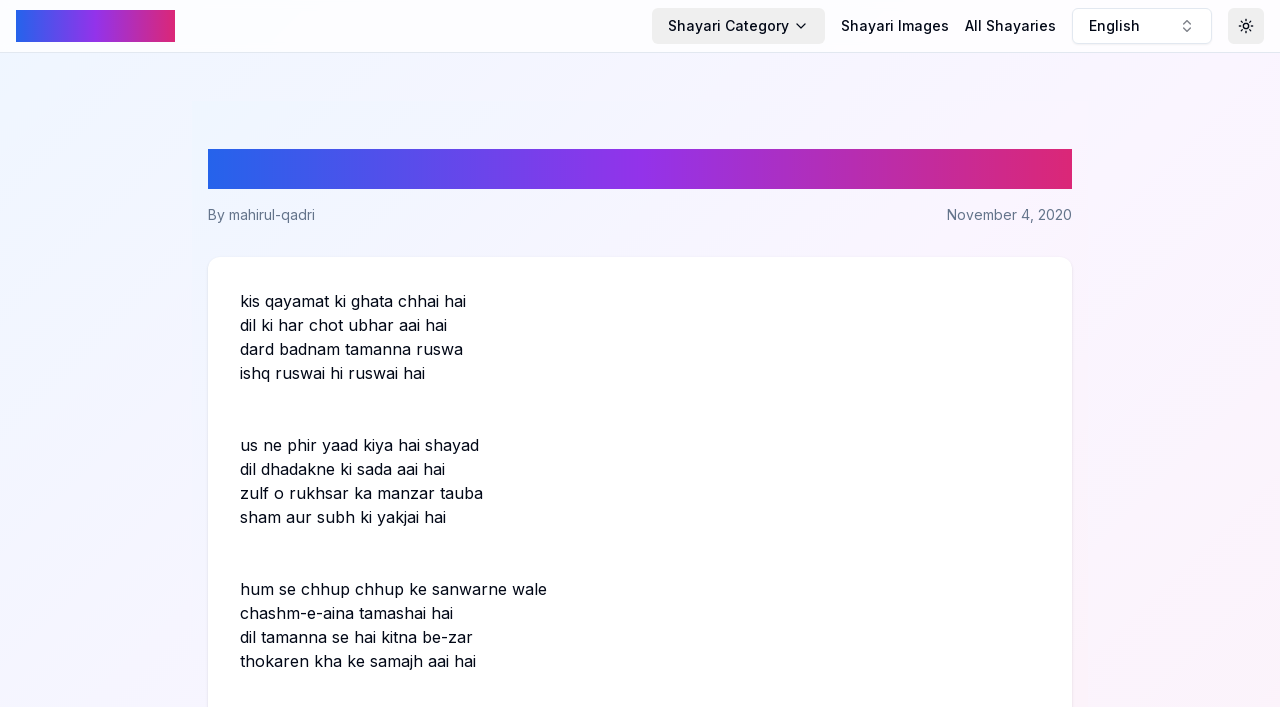

--- FILE ---
content_type: text/html; charset=utf-8
request_url: https://pagalshayari.com/post/Ghazal/kis-qayamat-ki-ghata-chhai-hai-mahirul-qadri-ghazal-english
body_size: 6631
content:
<!DOCTYPE html><html lang="en"><head><meta charSet="utf-8"/><meta name="viewport" content="width=device-width, initial-scale=1"/><link rel="stylesheet" href="/_next/static/css/bb4774cfc2a1dece.css" data-precedence="next"/><link rel="preload" as="script" fetchPriority="low" href="/_next/static/chunks/webpack-763524642e8a9951.js"/><script src="/_next/static/chunks/4bd1b696-c17fbba681cee300.js" async=""></script><script src="/_next/static/chunks/517-69e247ef2d7c6803.js" async=""></script><script src="/_next/static/chunks/main-app-da298cf3626c472e.js" async=""></script><script src="/_next/static/chunks/173-b9db1857582be03d.js" async=""></script><script src="/_next/static/chunks/365-38e9360b87eb7f88.js" async=""></script><script src="/_next/static/chunks/886-f9def52654cd8301.js" async=""></script><script src="/_next/static/chunks/app/layout-dbda4eb2924b6b41.js" async=""></script><script src="/_next/static/chunks/970-c540d374726f91fd.js" async=""></script><script src="/_next/static/chunks/app/page-3e118f1ae2357353.js" async=""></script><script async="" src="https://pagead2.googlesyndication.com/pagead/js/adsbygoogle.js?client=ca-pub-7443783284038929" crossorigin="anonymous"></script><link rel="preload" href="https://www.googletagmanager.com/gtag/js?id=G-76CRCDBH5T" as="script"/><link rel="icon" href="/favicon2.ico"/><link rel="apple-touch-icon" sizes="180x180" href="/apple-touch-icon.png"/><link rel="icon" type="image/png" sizes="32x32" href="/favicon-32x32.png"/><link rel="icon" type="image/png" sizes="16x16" href="/favicon-16x16.png"/><link rel="manifest" href="/site.webmanifest"/><title>kis qayamat ki ghaTa chhai hai</title><meta name="description" content="kis qayamat ki ghata chhai hai "/><meta property="og:title" content="kis qayamat ki ghaTa chhai hai"/><meta property="og:description" content="kis qayamat ki ghata chhai hai "/><meta property="og:type" content="article"/><meta property="article:published_time" content="2020-11-04T18:43:05"/><meta property="article:author" content="mahirul-qadri"/><meta name="twitter:card" content="summary"/><meta name="twitter:title" content="kis qayamat ki ghaTa chhai hai"/><meta name="twitter:description" content="kis qayamat ki ghata chhai hai "/><link rel="icon" href="/favicon.ico" type="image/x-icon" sizes="16x16"/><link href="https://fonts.googleapis.com/css2?family=Noto+Nastaliq+Urdu:wght@400;700&amp;display=swap" rel="stylesheet"/><script src="/_next/static/chunks/polyfills-42372ed130431b0a.js" noModule=""></script></head><body class="__className_e8ce0c bg-gradient-subtle min-h-screen"><script>((e,t,r,n,o,i,a,s)=>{let l=document.documentElement,u=["light","dark"];function c(t){(Array.isArray(e)?e:[e]).forEach(e=>{let r="class"===e,n=r&&i?o.map(e=>i[e]||e):o;r?(l.classList.remove(...n),l.classList.add(t)):l.setAttribute(e,t)}),s&&u.includes(t)&&(l.style.colorScheme=t)}if(n)c(n);else try{let e=localStorage.getItem(t)||r,n=a&&"system"===e?window.matchMedia("(prefers-color-scheme: dark)").matches?"dark":"light":e;c(n)}catch(e){}})("class","theme","system",null,["light","dark"],null,true,true)</script><div class="flex flex-col min-h-screen"><header class="sticky top-0 z-50 bg-background/80 dark:bg-background/80 backdrop-filter backdrop-blur-sm border-b"><nav class="container mx-auto px-4 py-2"><div class="flex items-center justify-between"><a class="text-l sm:text-2xl font-bold gradient-text" href="/language/english">Pagal Shayari</a><div class="flex items-center space-x-2 md:space-x-4"><div class="hidden md:flex items-center space-x-4"><button class="justify-center gap-2 whitespace-nowrap rounded-md text-sm font-medium transition-colors focus-visible:outline-none focus-visible:ring-1 focus-visible:ring-ring disabled:pointer-events-none disabled:opacity-50 [&amp;_svg]:pointer-events-none [&amp;_svg]:size-4 [&amp;_svg]:shrink-0 hover:bg-accent hover:text-accent-foreground h-9 px-4 py-2 flex items-center space-x-1" type="button" id="radix-:R4pd5b:" aria-haspopup="menu" aria-expanded="false" data-state="closed"><span>Shayari Category</span><svg xmlns="http://www.w3.org/2000/svg" width="24" height="24" viewBox="0 0 24 24" fill="none" stroke="currentColor" stroke-width="2" stroke-linecap="round" stroke-linejoin="round" class="lucide lucide-chevron-down h-4 w-4"><path d="m6 9 6 6 6-6"></path></svg></button><a class="text-sm font-medium hover:text-primary transition-colors" href="/othershayari/Images/english">Shayari Images</a><a class="text-sm font-medium hover:text-primary transition-colors whitespace-nowrap" href="/post/all-posts/english/1">All Shayaries</a></div><button class="inline-flex items-center gap-2 whitespace-nowrap rounded-md text-sm font-medium transition-colors focus-visible:outline-none focus-visible:ring-1 focus-visible:ring-ring disabled:pointer-events-none disabled:opacity-50 [&amp;_svg]:pointer-events-none [&amp;_svg]:size-4 [&amp;_svg]:shrink-0 border border-input bg-background shadow-sm hover:bg-accent hover:text-accent-foreground h-9 px-4 py-2 w-[140px] justify-between" role="combobox" aria-expanded="false" type="button" aria-haspopup="dialog" aria-controls="radix-:R1pd5b:" data-state="closed">English<svg xmlns="http://www.w3.org/2000/svg" width="24" height="24" viewBox="0 0 24 24" fill="none" stroke="currentColor" stroke-width="2" stroke-linecap="round" stroke-linejoin="round" class="lucide lucide-chevrons-up-down ml-2 h-4 w-4 shrink-0 opacity-50"><path d="m7 15 5 5 5-5"></path><path d="m7 9 5-5 5 5"></path></svg></button><button class="inline-flex items-center justify-center gap-2 whitespace-nowrap rounded-md text-sm font-medium transition-colors focus-visible:outline-none focus-visible:ring-1 focus-visible:ring-ring disabled:pointer-events-none disabled:opacity-50 [&amp;_svg]:pointer-events-none [&amp;_svg]:size-4 [&amp;_svg]:shrink-0 hover:bg-accent hover:text-accent-foreground h-9 w-9"><svg xmlns="http://www.w3.org/2000/svg" width="24" height="24" viewBox="0 0 24 24" fill="none" stroke="currentColor" stroke-width="2" stroke-linecap="round" stroke-linejoin="round" class="lucide lucide-sun h-[1.2rem] w-[1.2rem] rotate-0 scale-100 transition-all dark:-rotate-90 dark:scale-0"><circle cx="12" cy="12" r="4"></circle><path d="M12 2v2"></path><path d="M12 20v2"></path><path d="m4.93 4.93 1.41 1.41"></path><path d="m17.66 17.66 1.41 1.41"></path><path d="M2 12h2"></path><path d="M20 12h2"></path><path d="m6.34 17.66-1.41 1.41"></path><path d="m19.07 4.93-1.41 1.41"></path></svg><svg xmlns="http://www.w3.org/2000/svg" width="24" height="24" viewBox="0 0 24 24" fill="none" stroke="currentColor" stroke-width="2" stroke-linecap="round" stroke-linejoin="round" class="lucide lucide-moon absolute h-[1.2rem] w-[1.2rem] rotate-90 scale-0 transition-all dark:rotate-0 dark:scale-100"><path d="M12 3a6 6 0 0 0 9 9 9 9 0 1 1-9-9Z"></path></svg><span class="sr-only">Toggle Theme</span></button></div></div><div class="md:hidden mt-2 flex items-center space-x-2 overflow-x-auto pb-2"><button class="justify-center gap-2 whitespace-nowrap rounded-md font-medium transition-colors focus-visible:outline-none focus-visible:ring-1 focus-visible:ring-ring disabled:pointer-events-none disabled:opacity-50 [&amp;_svg]:pointer-events-none [&amp;_svg]:size-4 [&amp;_svg]:shrink-0 hover:bg-accent hover:text-accent-foreground h-9 px-4 py-2 flex items-center space-x-1 text-xs" type="button" id="radix-:R6d5b:" aria-haspopup="menu" aria-expanded="false" data-state="closed"><span>Shayari Category</span><svg xmlns="http://www.w3.org/2000/svg" width="24" height="24" viewBox="0 0 24 24" fill="none" stroke="currentColor" stroke-width="2" stroke-linecap="round" stroke-linejoin="round" class="lucide lucide-chevron-down h-4 w-4"><path d="m6 9 6 6 6-6"></path></svg></button><a class="text-xs pr-2 font-medium hover:text-primary transition-colors whitespace-nowrap" href="/othershayari/Images/english">Shayari Images</a><a class="text-xs font-medium hover:text-primary transition-colors whitespace-nowrap" href="/post/all-posts/english/1">All Shayaries</a></div></nav></header><main class="flex-grow container mx-auto px-1 sm:px-4 py-12"><div style="opacity:1"><script type="application/ld+json">{"@context":"https://schema.org","@type":"Article","headline":"kis qayamat ki ghaTa chhai hai","description":"kis qayamat ki ghata chhai hai ","author":{"@type":"Person","name":"mahirul-qadri"},"datePublished":"2020-11-04T18:43:05","mainEntityOfPage":{"@type":"WebPage","@id":"https://pagalshayari.com/post/ghazal/kis-qayamat-ki-ghata-chhai-hai-mahirul-qadri-ghazal-english"}}</script><article class="max-w-4xl mx-auto px-2 sm:px-4 py-2 sm:py-12 bg-gradient-subtle"><header class="mb-8"><h1 class="text-2xl md:text-4xl font-bold mb-4 text-gradient">kis qayamat ki ghaTa chhai hai</h1><div class="flex items-center justify-between text-sm text-muted-foreground"><span>By <!-- -->mahirul-qadri</span><span>November 4, 2020</span></div></header><div class="rounded-xl border bg-card text-card-foreground shadow overflow-hidden card-hover border-none relative"><div class="p-2 sm:p-8"><div class="prose prose-lg dark:prose-invert mb-8">kis qayamat ki ghata chhai hai<br>dil ki har chot ubhar aai hai<br>dard badnam tamanna ruswa<br>ishq ruswai hi ruswai hai<br><br><br>us ne phir yaad kiya hai shayad<br>dil dhadakne ki sada aai hai<br>zulf o rukhsar ka manzar tauba<br>sham aur subh ki yakjai hai<br><br><br>hum se chhup chhup ke sanwarne wale<br>chashm-e-aina tamashai hai<br>dil tamanna se hai kitna be-zar<br>thokaren kha ke samajh aai hai<br><br><br>tum se 'mahir' ko nahin koi gila<br>us ne qismat hi buri pai hai<br></div><div class="flex items-center justify-between text-sm text-muted-foreground mb-8"><span class="flex items-center"><svg xmlns="http://www.w3.org/2000/svg" width="24" height="24" viewBox="0 0 24 24" fill="none" stroke="currentColor" stroke-width="2" stroke-linecap="round" stroke-linejoin="round" class="lucide lucide-eye w-4 h-4 mr-1"><path d="M2.062 12.348a1 1 0 0 1 0-.696 10.75 10.75 0 0 1 19.876 0 1 1 0 0 1 0 .696 10.75 10.75 0 0 1-19.876 0"></path><circle cx="12" cy="12" r="3"></circle></svg>76092<!-- --> views</span><span>ghazal<!-- --> • <!-- -->English</span></div><div class="flex items-center justify-between"><div class="flex space-x-4"><button class="justify-center gap-2 whitespace-nowrap font-medium transition-colors focus-visible:outline-none focus-visible:ring-1 focus-visible:ring-ring disabled:pointer-events-none disabled:opacity-50 [&amp;_svg]:pointer-events-none [&amp;_svg]:size-4 [&amp;_svg]:shrink-0 border border-input bg-background shadow-sm hover:bg-accent hover:text-accent-foreground h-8 rounded-md px-3 text-xs flex items-center"><svg xmlns="http://www.w3.org/2000/svg" width="24" height="24" viewBox="0 0 24 24" fill="none" stroke="currentColor" stroke-width="2" stroke-linecap="round" stroke-linejoin="round" class="lucide lucide-thumbs-up w-4 h-4 mr-2"><path d="M7 10v12"></path><path d="M15 5.88 14 10h5.83a2 2 0 0 1 1.92 2.56l-2.33 8A2 2 0 0 1 17.5 22H4a2 2 0 0 1-2-2v-8a2 2 0 0 1 2-2h2.76a2 2 0 0 0 1.79-1.11L12 2a3.13 3.13 0 0 1 3 3.88Z"></path></svg>0</button><button class="justify-center gap-2 whitespace-nowrap font-medium transition-colors focus-visible:outline-none focus-visible:ring-1 focus-visible:ring-ring disabled:pointer-events-none disabled:opacity-50 [&amp;_svg]:pointer-events-none [&amp;_svg]:size-4 [&amp;_svg]:shrink-0 border border-input bg-background shadow-sm hover:bg-accent hover:text-accent-foreground h-8 rounded-md px-3 text-xs flex items-center"><svg xmlns="http://www.w3.org/2000/svg" width="24" height="24" viewBox="0 0 24 24" fill="none" stroke="currentColor" stroke-width="2" stroke-linecap="round" stroke-linejoin="round" class="lucide lucide-message-circle w-4 h-4 mr-2"><path d="M7.9 20A9 9 0 1 0 4 16.1L2 22Z"></path></svg>4</button></div><button class="inline-flex items-center justify-center gap-2 whitespace-nowrap font-medium transition-colors focus-visible:outline-none focus-visible:ring-1 focus-visible:ring-ring disabled:pointer-events-none disabled:opacity-50 [&amp;_svg]:pointer-events-none [&amp;_svg]:size-4 [&amp;_svg]:shrink-0 border border-input bg-background shadow-sm hover:bg-accent hover:text-accent-foreground h-8 rounded-md px-3 text-xs"><svg xmlns="http://www.w3.org/2000/svg" width="24" height="24" viewBox="0 0 24 24" fill="none" stroke="currentColor" stroke-width="2" stroke-linecap="round" stroke-linejoin="round" class="lucide lucide-share2 w-4 h-4 mr-2"><circle cx="18" cy="5" r="3"></circle><circle cx="6" cy="12" r="3"></circle><circle cx="18" cy="19" r="3"></circle><line x1="8.59" x2="15.42" y1="13.51" y2="17.49"></line><line x1="15.41" x2="8.59" y1="6.51" y2="10.49"></line></svg>Share</button></div></div></div></article></div></main><footer class="bg-gray-100 dark:bg-gray-900 py-8"><div class="container mx-auto px-4"><div class="flex flex-wrap justify-between items-center"><div class="w-full md:w-1/3 mb-6 md:mb-0"><h3 class="text-lg font-bold mb-2 gradient-text">Pagal Shayari</h3><p class="text-sm text-gray-600 dark:text-gray-400">Celebrating the beauty of words and emotions.</p></div><div class="w-full md:w-1/3 mb-6 md:mb-0"><h4 class="text-md font-semibold mb-2 text-gray-800 dark:text-gray-200">Quick Links</h4><ul class="text-sm text-gray-600 dark:text-gray-400"><li><a class="hover:text-primary transition-colors duration-200" href="/">Home</a></li><li><a class="hover:text-primary transition-colors duration-200" href="/about">About Us</a></li><li><a class="hover:text-primary transition-colors duration-200" href="/submit">Submit Shayari</a></li></ul></div><div class="w-full md:w-1/3"><h4 class="text-md font-semibold mb-2 text-gray-800 dark:text-gray-200">Connect With Us</h4><ul class="text-sm text-gray-600 dark:text-gray-400"><li><a href="#" class="hover:text-primary transition-colors duration-200">Facebook</a></li><li><a href="#" class="hover:text-primary transition-colors duration-200">Twitter</a></li><li><a href="#" class="hover:text-primary transition-colors duration-200">Instagram</a></li></ul></div></div><div class="mt-8 pt-8 border-t border-gray-200 dark:border-gray-700 text-sm text-center text-gray-600 dark:text-gray-400">© <!-- -->2026<!-- --> Pagal Shayari. All rights reserved.</div></div></footer></div><script src="/_next/static/chunks/webpack-763524642e8a9951.js" async=""></script><script>(self.__next_f=self.__next_f||[]).push([0])</script><script>self.__next_f.push([1,"1:\"$Sreact.fragment\"\n2:I[3704,[\"173\",\"static/chunks/173-b9db1857582be03d.js\",\"365\",\"static/chunks/365-38e9360b87eb7f88.js\",\"886\",\"static/chunks/886-f9def52654cd8301.js\",\"177\",\"static/chunks/app/layout-dbda4eb2924b6b41.js\"],\"\"]\n3:I[4627,[\"173\",\"static/chunks/173-b9db1857582be03d.js\",\"365\",\"static/chunks/365-38e9360b87eb7f88.js\",\"886\",\"static/chunks/886-f9def52654cd8301.js\",\"177\",\"static/chunks/app/layout-dbda4eb2924b6b41.js\"],\"ThemeProvider\"]\n4:I[7520,[\"173\",\"static/chunks/173-b9db1857582be03d.js\",\"365\",\"static/chunks/365-38e9360b87eb7f88.js\",\"886\",\"static/chunks/886-f9def52654cd8301.js\",\"177\",\"static/chunks/app/layout-dbda4eb2924b6b41.js\"],\"LanguageProvider\"]\n5:I[8642,[\"173\",\"static/chunks/173-b9db1857582be03d.js\",\"365\",\"static/chunks/365-38e9360b87eb7f88.js\",\"886\",\"static/chunks/886-f9def52654cd8301.js\",\"177\",\"static/chunks/app/layout-dbda4eb2924b6b41.js\"],\"default\"]\n6:I[7517,[\"173\",\"static/chunks/173-b9db1857582be03d.js\",\"365\",\"static/chunks/365-38e9360b87eb7f88.js\",\"886\",\"static/chunks/886-f9def52654cd8301.js\",\"177\",\"static/chunks/app/layout-dbda4eb2924b6b41.js\"],\"default\"]\n7:I[5244,[],\"\"]\n8:I[3866,[],\"\"]\n9:I[8173,[\"173\",\"static/chunks/173-b9db1857582be03d.js\",\"970\",\"static/chunks/970-c540d374726f91fd.js\",\"365\",\"static/chunks/365-38e9360b87eb7f88.js\",\"974\",\"static/chunks/app/page-3e118f1ae2357353.js\"],\"\"]\nb:I[6213,[],\"OutletBoundary\"]\nd:I[6213,[],\"MetadataBoundary\"]\nf:I[6213,[],\"ViewportBoundary\"]\n11:I[4835,[],\"\"]\n:HL[\"/_next/static/css/bb4774cfc2a1dece.css\",\"style\"]\n"])</script><script>self.__next_f.push([1,"0:{\"P\":null,\"b\":\"GM7566HQmoLL2DYvo7kfo\",\"p\":\"\",\"c\":[\"\",\"post\",\"Ghazal\",\"kis-qayamat-ki-ghata-chhai-hai-mahirul-qadri-ghazal-english\"],\"i\":false,\"f\":[[[\"\",{\"children\":[\"post\",{\"children\":[[\"category\",\"Ghazal\",\"d\"],{\"children\":[[\"uid\",\"kis-qayamat-ki-ghata-chhai-hai-mahirul-qadri-ghazal-english\",\"d\"],{\"children\":[\"__PAGE__\",{}]}]}]}]},\"$undefined\",\"$undefined\",true],[\"\",[\"$\",\"$1\",\"c\",{\"children\":[[[\"$\",\"link\",\"0\",{\"rel\":\"stylesheet\",\"href\":\"/_next/static/css/bb4774cfc2a1dece.css\",\"precedence\":\"next\",\"crossOrigin\":\"$undefined\",\"nonce\":\"$undefined\"}]],[\"$\",\"html\",null,{\"lang\":\"en\",\"suppressHydrationWarning\":true,\"children\":[[\"$\",\"head\",null,{\"children\":[[\"$\",\"link\",null,{\"href\":\"https://fonts.googleapis.com/css2?family=Noto+Nastaliq+Urdu:wght@400;700\u0026display=swap\",\"rel\":\"stylesheet\"}],[\"$\",\"script\",null,{\"async\":true,\"src\":\"https://pagead2.googlesyndication.com/pagead/js/adsbygoogle.js?client=ca-pub-7443783284038929\",\"crossOrigin\":\"anonymous\"}],[\"$\",\"link\",null,{\"rel\":\"icon\",\"href\":\"/favicon2.ico\"}],[\"$\",\"link\",null,{\"rel\":\"apple-touch-icon\",\"sizes\":\"180x180\",\"href\":\"/apple-touch-icon.png\"}],[\"$\",\"link\",null,{\"rel\":\"icon\",\"type\":\"image/png\",\"sizes\":\"32x32\",\"href\":\"/favicon-32x32.png\"}],[\"$\",\"link\",null,{\"rel\":\"icon\",\"type\":\"image/png\",\"sizes\":\"16x16\",\"href\":\"/favicon-16x16.png\"}],[\"$\",\"link\",null,{\"rel\":\"manifest\",\"href\":\"/site.webmanifest\"}]]}],[\"$\",\"body\",null,{\"className\":\"__className_e8ce0c bg-gradient-subtle min-h-screen\",\"children\":[[\"$\",\"$L2\",null,{\"src\":\"https://www.googletagmanager.com/gtag/js?id=G-76CRCDBH5T\",\"strategy\":\"afterInteractive\"}],[\"$\",\"$L2\",null,{\"id\":\"google-analytics\",\"strategy\":\"afterInteractive\",\"children\":\"\\n            window.dataLayer = window.dataLayer || [];\\n            function gtag(){dataLayer.push(arguments);}\\n            gtag('js', new Date());\\n            gtag('config', 'G-76CRCDBH5T');\\n          \"}],[\"$\",\"script\",null,{\"async\":true,\"src\":\"https://pagead2.googlesyndication.com/pagead/js/adsbygoogle.js?client=ca-pub-7443783284038929\",\"crossOrigin\":\"anonymous\"}],[\"$\",\"$L3\",null,{\"attribute\":\"class\",\"defaultTheme\":\"system\",\"enableSystem\":true,\"children\":[\"$\",\"$L4\",null,{\"children\":[\"$\",\"div\",null,{\"className\":\"flex flex-col min-h-screen\",\"children\":[[\"$\",\"$L5\",null,{}],[\"$\",\"main\",null,{\"className\":\"flex-grow container mx-auto px-1 sm:px-4 py-12\",\"children\":[\"$\",\"$L6\",null,{\"children\":[\"$\",\"$L7\",null,{\"parallelRouterKey\":\"children\",\"segmentPath\":[\"children\"],\"error\":\"$undefined\",\"errorStyles\":\"$undefined\",\"errorScripts\":\"$undefined\",\"template\":[\"$\",\"$L8\",null,{}],\"templateStyles\":\"$undefined\",\"templateScripts\":\"$undefined\",\"notFound\":[[],[\"$\",\"div\",null,{\"className\":\"text-center py-20\",\"children\":[[\"$\",\"h1\",null,{\"className\":\"text-5xl font-bold\",\"children\":\"404 - Page Not Found\"}],[\"$\",\"p\",null,{\"className\":\"text-lg mt-4\",\"children\":\"Sorry, we couldn’t find the page you’re looking for.\"}]]}]],\"forbidden\":\"$undefined\",\"unauthorized\":\"$undefined\"}]}]}],[\"$\",\"footer\",null,{\"className\":\"bg-gray-100 dark:bg-gray-900 py-8\",\"children\":[\"$\",\"div\",null,{\"className\":\"container mx-auto px-4\",\"children\":[[\"$\",\"div\",null,{\"className\":\"flex flex-wrap justify-between items-center\",\"children\":[[\"$\",\"div\",null,{\"className\":\"w-full md:w-1/3 mb-6 md:mb-0\",\"children\":[[\"$\",\"h3\",null,{\"className\":\"text-lg font-bold mb-2 gradient-text\",\"children\":\"Pagal Shayari\"}],[\"$\",\"p\",null,{\"className\":\"text-sm text-gray-600 dark:text-gray-400\",\"children\":\"Celebrating the beauty of words and emotions.\"}]]}],[\"$\",\"div\",null,{\"className\":\"w-full md:w-1/3 mb-6 md:mb-0\",\"children\":[[\"$\",\"h4\",null,{\"className\":\"text-md font-semibold mb-2 text-gray-800 dark:text-gray-200\",\"children\":\"Quick Links\"}],[\"$\",\"ul\",null,{\"className\":\"text-sm text-gray-600 dark:text-gray-400\",\"children\":[[\"$\",\"li\",null,{\"children\":[\"$\",\"$L9\",null,{\"href\":\"/\",\"className\":\"hover:text-primary transition-colors duration-200\",\"children\":\"Home\"}]}],[\"$\",\"li\",null,{\"children\":[\"$\",\"$L9\",null,{\"href\":\"/about\",\"className\":\"hover:text-primary transition-colors duration-200\",\"children\":\"About Us\"}]}],[\"$\",\"li\",null,{\"children\":[\"$\",\"$L9\",null,{\"href\":\"/submit\",\"className\":\"hover:text-primary transition-colors duration-200\",\"children\":\"Submit Shayari\"}]}]]}]]}],[\"$\",\"div\",null,{\"className\":\"w-full md:w-1/3\",\"children\":[[\"$\",\"h4\",null,{\"className\":\"text-md font-semibold mb-2 text-gray-800 dark:text-gray-200\",\"children\":\"Connect With Us\"}],[\"$\",\"ul\",null,{\"className\":\"text-sm text-gray-600 dark:text-gray-400\",\"children\":[[\"$\",\"li\",null,{\"children\":[\"$\",\"a\",null,{\"href\":\"#\",\"className\":\"hover:text-primary transition-colors duration-200\",\"children\":\"Facebook\"}]}],[\"$\",\"li\",null,{\"children\":[\"$\",\"a\",null,{\"href\":\"#\",\"className\":\"hover:text-primary transition-colors duration-200\",\"children\":\"Twitter\"}]}],[\"$\",\"li\",null,{\"children\":[\"$\",\"a\",null,{\"href\":\"#\",\"className\":\"hover:text-primary transition-colors duration-200\",\"children\":\"Instagram\"}]}]]}]]}]]}],[\"$\",\"div\",null,{\"className\":\"mt-8 pt-8 border-t border-gray-200 dark:border-gray-700 text-sm text-center text-gray-600 dark:text-gray-400\",\"children\":[\"© \",2026,\" Pagal Shayari. All rights reserved.\"]}]]}]}]]}]}]}]]}]]}]]}],{\"children\":[\"post\",[\"$\",\"$1\",\"c\",{\"children\":[null,[\"$\",\"$L7\",null,{\"parallelRouterKey\":\"children\",\"segmentPath\":[\"children\",\"post\",\"children\"],\"error\":\"$undefined\",\"errorStyles\":\"$undefined\",\"errorScripts\":\"$undefined\",\"template\":[\"$\",\"$L8\",null,{}],\"templateStyles\":\"$undefined\",\"templateScripts\":\"$undefined\",\"notFound\":\"$undefined\",\"forbidden\":\"$undefined\",\"unauthorized\":\"$undefined\"}]]}],{\"children\":[[\"category\",\"Ghazal\",\"d\"],[\"$\",\"$1\",\"c\",{\"children\":[null,[\"$\",\"$L7\",null,{\"parallelRouterKey\":\"children\",\"segmentPath\":[\"children\",\"post\",\"children\",\"$0:f:0:1:2:children:2:children:0\",\"children\"],\"error\":\"$undefined\",\"errorStyles\":\"$undefined\",\"errorScripts\":\"$undefined\",\"template\":[\"$\",\"$L8\",null,{}],\"templateStyles\":\"$undefined\",\"templateScripts\":\"$undefined\",\"notFound\":\"$undefined\",\"forbidden\":\"$undefined\",\"unauthorized\":\"$undefined\"}]]}],{\"children\":[[\"uid\",\"kis-qayamat-ki-ghata-chhai-hai-mahirul-qadri-ghazal-english\",\"d\"],[\"$\",\"$1\",\"c\",{\"children\":[null,[\"$\",\"$L7\",null,{\"parallelRouterKey\":\"children\",\"segmentPath\":[\"children\",\"post\",\"children\",\"$0:f:0:1:2:children:2:children:0\",\"children\",\"$0:f:0:1:2:children:2:children:2:children:0\",\"children\"],\"error\":\"$undefined\",\"errorStyles\":\"$undefined\",\"errorScripts\":\"$undefined\",\"template\":[\"$\",\"$L8\",null,{}],\"templateStyles\":\"$undefined\",\"templateScripts\":\"$undefined\",\"notFound\":\"$undefined\",\"forbidden\":\"$undefined\",\"unauthorized\":\"$undefined\"}]]}],{\"children\":[\"__PAGE__\",[\"$\",\"$1\",\"c\",{\"children\":[\"$La\",null,[\"$\",\"$Lb\",null,{\"children\":\"$Lc\"}]]}],{},null,false]},null,false]},null,false]},null,false]},null,false],[\"$\",\"$1\",\"h\",{\"children\":[null,[\"$\",\"$1\",\"vgNMc41-uovrSwb3PwCuX\",{\"children\":[[\"$\",\"$Ld\",null,{\"children\":\"$Le\"}],[\"$\",\"$Lf\",null,{\"children\":\"$L10\"}],null]}]]}],false]],\"m\":\"$undefined\",\"G\":[\"$11\",\"$undefined\"],\"s\":false,\"S\":false}\n"])</script><script>self.__next_f.push([1,"10:[[\"$\",\"meta\",\"0\",{\"name\":\"viewport\",\"content\":\"width=device-width, initial-scale=1\"}]]\n"])</script><script>self.__next_f.push([1,"a:[[\"$\",\"script\",null,{\"type\":\"application/ld+json\",\"dangerouslySetInnerHTML\":{\"__html\":\"{\\\"@context\\\":\\\"https://schema.org\\\",\\\"@type\\\":\\\"Article\\\",\\\"headline\\\":\\\"kis qayamat ki ghaTa chhai hai\\\",\\\"description\\\":\\\"kis qayamat ki ghata chhai hai \\\",\\\"author\\\":{\\\"@type\\\":\\\"Person\\\",\\\"name\\\":\\\"mahirul-qadri\\\"},\\\"datePublished\\\":\\\"2020-11-04T18:43:05\\\",\\\"mainEntityOfPage\\\":{\\\"@type\\\":\\\"WebPage\\\",\\\"@id\\\":\\\"https://pagalshayari.com/post/ghazal/kis-qayamat-ki-ghata-chhai-hai-mahirul-qadri-ghazal-english\\\"}}\"}}],[\"$\",\"article\",null,{\"className\":\"max-w-4xl mx-auto px-2 sm:px-4 py-2 sm:py-12 bg-gradient-subtle\",\"children\":[[\"$\",\"header\",null,{\"className\":\"mb-8\",\"children\":[[\"$\",\"h1\",null,{\"className\":\"text-2xl md:text-4xl font-bold mb-4 text-gradient\",\"children\":\"kis qayamat ki ghaTa chhai hai\"}],[\"$\",\"div\",null,{\"className\":\"flex items-center justify-between text-sm text-muted-foreground\",\"children\":[[\"$\",\"span\",null,{\"children\":[\"By \",\"mahirul-qadri\"]}],[\"$\",\"span\",null,{\"children\":\"November 4, 2020\"}]]}]]}],[\"$\",\"div\",null,{\"ref\":\"$undefined\",\"className\":\"rounded-xl border bg-card text-card-foreground shadow overflow-hidden card-hover border-none relative\",\"children\":[\"$\",\"div\",null,{\"ref\":\"$undefined\",\"className\":\"p-2 sm:p-8\",\"children\":[null,[\"$\",\"div\",null,{\"className\":\"prose prose-lg dark:prose-invert mb-8\",\"dangerouslySetInnerHTML\":{\"__html\":\"kis qayamat ki ghata chhai hai\u003cbr\u003edil ki har chot ubhar aai hai\u003cbr\u003edard badnam tamanna ruswa\u003cbr\u003eishq ruswai hi ruswai hai\u003cbr\u003e\u003cbr\u003e\u003cbr\u003eus ne phir yaad kiya hai shayad\u003cbr\u003edil dhadakne ki sada aai hai\u003cbr\u003ezulf o rukhsar ka manzar tauba\u003cbr\u003esham aur subh ki yakjai hai\u003cbr\u003e\u003cbr\u003e\u003cbr\u003ehum se chhup chhup ke sanwarne wale\u003cbr\u003echashm-e-aina tamashai hai\u003cbr\u003edil tamanna se hai kitna be-zar\u003cbr\u003ethokaren kha ke samajh aai hai\u003cbr\u003e\u003cbr\u003e\u003cbr\u003etum se 'mahir' ko nahin koi gila\u003cbr\u003eus ne qismat hi buri pai hai\u003cbr\u003e\"}}],[\"$\",\"div\",null,{\"className\":\"flex items-center justify-between text-sm text-muted-foreground mb-8\",\"children\":[[\"$\",\"span\",null,{\"className\":\"flex items-center\",\"children\":[[\"$\",\"svg\",null,{\"ref\":\"$undefined\",\"xmlns\":\"http://www.w3.org/2000/svg\",\"width\":24,\"height\":24,\"viewBox\":\"0 0 24 24\",\"fill\":\"none\",\"stroke\":\"currentColor\",\"strokeWidth\":2,\"strokeLinecap\":\"round\",\"strokeLinejoin\":\"round\",\"className\":\"lucide lucide-eye w-4 h-4 mr-1\",\"children\":[[\"$\",\"path\",\"1nclc0\",{\"d\":\"M2.062 12.348a1 1 0 0 1 0-.696 10.75 10.75 0 0 1 19.876 0 1 1 0 0 1 0 .696 10.75 10.75 0 0 1-19.876 0\"}],[\"$\",\"circle\",\"1v7zrd\",{\"cx\":\"12\",\"cy\":\"12\",\"r\":\"3\"}],\"$undefined\"]}],76092,\" views\"]}],[\"$\",\"span\",null,{\"children\":[\"ghazal\",\" • \",\"English\"]}]]}],[\"$\",\"div\",null,{\"className\":\"flex items-center justify-between\",\"children\":[[\"$\",\"div\",null,{\"className\":\"flex space-x-4\",\"children\":[[\"$\",\"button\",null,{\"className\":\"justify-center gap-2 whitespace-nowrap font-medium transition-colors focus-visible:outline-none focus-visible:ring-1 focus-visible:ring-ring disabled:pointer-events-none disabled:opacity-50 [\u0026_svg]:pointer-events-none [\u0026_svg]:size-4 [\u0026_svg]:shrink-0 border border-input bg-background shadow-sm hover:bg-accent hover:text-accent-foreground h-8 rounded-md px-3 text-xs flex items-center\",\"ref\":\"$undefined\",\"children\":[[\"$\",\"svg\",null,{\"ref\":\"$undefined\",\"xmlns\":\"http://www.w3.org/2000/svg\",\"width\":24,\"height\":24,\"viewBox\":\"0 0 24 24\",\"fill\":\"none\",\"stroke\":\"currentColor\",\"strokeWidth\":2,\"strokeLinecap\":\"round\",\"strokeLinejoin\":\"round\",\"className\":\"lucide lucide-thumbs-up w-4 h-4 mr-2\",\"children\":[[\"$\",\"path\",\"1qc93n\",{\"d\":\"M7 10v12\"}],[\"$\",\"path\",\"emmmcr\",{\"d\":\"M15 5.88 14 10h5.83a2 2 0 0 1 1.92 2.56l-2.33 8A2 2 0 0 1 17.5 22H4a2 2 0 0 1-2-2v-8a2 2 0 0 1 2-2h2.76a2 2 0 0 0 1.79-1.11L12 2a3.13 3.13 0 0 1 3 3.88Z\"}],\"$undefined\"]}],0]}],[\"$\",\"button\",null,{\"className\":\"justify-center gap-2 whitespace-nowrap font-medium transition-colors focus-visible:outline-none focus-visible:ring-1 focus-visible:ring-ring disabled:pointer-events-none disabled:opacity-50 [\u0026_svg]:pointer-events-none [\u0026_svg]:size-4 [\u0026_svg]:shrink-0 border border-input bg-background shadow-sm hover:bg-accent hover:text-accent-foreground h-8 rounded-md px-3 text-xs flex items-center\",\"ref\":\"$undefined\",\"children\":[[\"$\",\"svg\",null,{\"ref\":\"$undefined\",\"xmlns\":\"http://www.w3.org/2000/svg\",\"width\":24,\"height\":24,\"viewBox\":\"0 0 24 24\",\"fill\":\"none\",\"stroke\":\"currentColor\",\"strokeWidth\":2,\"strokeLinecap\":\"round\",\"strokeLinejoin\":\"round\",\"className\":\"lucide lucide-message-circle w-4 h-4 mr-2\",\"children\":[[\"$\",\"path\",\"vv11sd\",{\"d\":\"M7.9 20A9 9 0 1 0 4 16.1L2 22Z\"}],\"$undefined\"]}],4]}]]}],[\"$\",\"button\",null,{\"className\":\"inline-flex items-center justify-center gap-2 whitespace-nowrap font-medium transition-colors focus-visible:outline-none focus-visible:ring-1 focus-visible:ring-ring disabled:pointer-events-none disabled:opacity-50 [\u0026_svg]:pointer-events-none [\u0026_svg]:size-4 [\u0026_svg]:shrink-0 border border-input bg-background shadow-sm hover:bg-accent hover:text-accent-foreground h-8 rounded-md px-3 text-xs\",\"ref\":\"$undefined\",\"children\":[[\"$\",\"svg\",null,{\"ref\":\"$undefined\",\"xmlns\":\"http://www.w3.org/2000/svg\",\"width\":24,\"height\":24,\"viewBox\":\"0 0 24 24\",\"fill\":\"none\",\"stroke\":\"currentColor\",\"strokeWidth\":2,\"strokeLinecap\":\"round\",\"strokeLinejoin\":\"round\",\"className\":\"lucide lucide-share2 w-4 h-4 mr-2\",\"children\":[[\"$\",\"circle\",\"gq8acd\",{\"cx\":\"18\",\"cy\":\"5\",\"r\":\"3\"}],[\"$\",\"circle\",\"w7nqdw\",{\"cx\":\"6\",\"cy\":\"12\",\"r\":\"3\"}],[\"$\",\"circle\",\"1xt0gg\",{\"cx\":\"18\",\"cy\":\"19\",\"r\":\"3\"}],[\"$\",\"line\",\"47mynk\",{\"x1\":\"8.59\",\"x2\":\"15.42\",\"y1\":\"13.51\",\"y2\":\"17.49\"}],[\"$\",\"line\",\"1n3mei\",{\"x1\":\"15.41\",\"x2\":\"8.59\",\"y1\":\"6.51\",\"y2\":\"10.49\"}],\"$undefined\"]}],\"Share\"]}]]}]]}]}]]}]]\n"])</script><script>self.__next_f.push([1,"e:[[\"$\",\"meta\",\"0\",{\"charSet\":\"utf-8\"}],[\"$\",\"title\",\"1\",{\"children\":\"kis qayamat ki ghaTa chhai hai\"}],[\"$\",\"meta\",\"2\",{\"name\":\"description\",\"content\":\"kis qayamat ki ghata chhai hai \"}],[\"$\",\"meta\",\"3\",{\"property\":\"og:title\",\"content\":\"kis qayamat ki ghaTa chhai hai\"}],[\"$\",\"meta\",\"4\",{\"property\":\"og:description\",\"content\":\"kis qayamat ki ghata chhai hai \"}],[\"$\",\"meta\",\"5\",{\"property\":\"og:type\",\"content\":\"article\"}],[\"$\",\"meta\",\"6\",{\"property\":\"article:published_time\",\"content\":\"2020-11-04T18:43:05\"}],[\"$\",\"meta\",\"7\",{\"property\":\"article:author\",\"content\":\"mahirul-qadri\"}],[\"$\",\"meta\",\"8\",{\"name\":\"twitter:card\",\"content\":\"summary\"}],[\"$\",\"meta\",\"9\",{\"name\":\"twitter:title\",\"content\":\"kis qayamat ki ghaTa chhai hai\"}],[\"$\",\"meta\",\"10\",{\"name\":\"twitter:description\",\"content\":\"kis qayamat ki ghata chhai hai \"}],[\"$\",\"link\",\"11\",{\"rel\":\"icon\",\"href\":\"/favicon.ico\",\"type\":\"image/x-icon\",\"sizes\":\"16x16\"}]]\nc:null\n"])</script><script defer src="https://static.cloudflareinsights.com/beacon.min.js/vcd15cbe7772f49c399c6a5babf22c1241717689176015" integrity="sha512-ZpsOmlRQV6y907TI0dKBHq9Md29nnaEIPlkf84rnaERnq6zvWvPUqr2ft8M1aS28oN72PdrCzSjY4U6VaAw1EQ==" data-cf-beacon='{"version":"2024.11.0","token":"36cb715520b047be845a9a74d48a2e8f","r":1,"server_timing":{"name":{"cfCacheStatus":true,"cfEdge":true,"cfExtPri":true,"cfL4":true,"cfOrigin":true,"cfSpeedBrain":true},"location_startswith":null}}' crossorigin="anonymous"></script>
</body></html>

--- FILE ---
content_type: text/html; charset=utf-8
request_url: https://www.google.com/recaptcha/api2/aframe
body_size: 268
content:
<!DOCTYPE HTML><html><head><meta http-equiv="content-type" content="text/html; charset=UTF-8"></head><body><script nonce="FcBr979HezQrWYAxcefDmw">/** Anti-fraud and anti-abuse applications only. See google.com/recaptcha */ try{var clients={'sodar':'https://pagead2.googlesyndication.com/pagead/sodar?'};window.addEventListener("message",function(a){try{if(a.source===window.parent){var b=JSON.parse(a.data);var c=clients[b['id']];if(c){var d=document.createElement('img');d.src=c+b['params']+'&rc='+(localStorage.getItem("rc::a")?sessionStorage.getItem("rc::b"):"");window.document.body.appendChild(d);sessionStorage.setItem("rc::e",parseInt(sessionStorage.getItem("rc::e")||0)+1);localStorage.setItem("rc::h",'1769493341250');}}}catch(b){}});window.parent.postMessage("_grecaptcha_ready", "*");}catch(b){}</script></body></html>

--- FILE ---
content_type: text/x-component
request_url: https://pagalshayari.com/post/all-posts/english/1?_rsc=1mmo0
body_size: 4565
content:
1:"$Sreact.fragment"
2:I[3704,["173","static/chunks/173-b9db1857582be03d.js","365","static/chunks/365-38e9360b87eb7f88.js","886","static/chunks/886-f9def52654cd8301.js","177","static/chunks/app/layout-dbda4eb2924b6b41.js"],""]
3:I[4627,["173","static/chunks/173-b9db1857582be03d.js","365","static/chunks/365-38e9360b87eb7f88.js","886","static/chunks/886-f9def52654cd8301.js","177","static/chunks/app/layout-dbda4eb2924b6b41.js"],"ThemeProvider"]
4:I[7520,["173","static/chunks/173-b9db1857582be03d.js","365","static/chunks/365-38e9360b87eb7f88.js","886","static/chunks/886-f9def52654cd8301.js","177","static/chunks/app/layout-dbda4eb2924b6b41.js"],"LanguageProvider"]
5:I[8642,["173","static/chunks/173-b9db1857582be03d.js","365","static/chunks/365-38e9360b87eb7f88.js","886","static/chunks/886-f9def52654cd8301.js","177","static/chunks/app/layout-dbda4eb2924b6b41.js"],"default"]
6:I[7517,["173","static/chunks/173-b9db1857582be03d.js","365","static/chunks/365-38e9360b87eb7f88.js","886","static/chunks/886-f9def52654cd8301.js","177","static/chunks/app/layout-dbda4eb2924b6b41.js"],"default"]
7:I[5244,[],""]
8:I[3866,[],""]
9:I[8173,["173","static/chunks/173-b9db1857582be03d.js","518","static/chunks/app/post/all-posts/%5Blanguage%5D/%5Bpage%5D/page-117ba6fe0d41519b.js"],""]
b:I[6213,[],"OutletBoundary"]
d:I[6213,[],"MetadataBoundary"]
f:I[6213,[],"ViewportBoundary"]
11:I[4835,[],""]
:HL["/_next/static/css/bb4774cfc2a1dece.css","style"]
0:{"P":null,"b":"GM7566HQmoLL2DYvo7kfo","p":"","c":["","post","all-posts","english","1?_rsc=e6jvo"],"i":false,"f":[[["",{"children":["post",{"children":["all-posts",{"children":[["language","english","d"],{"children":[["page","1","d"],{"children":["__PAGE__",{}]}]}]}]}]},"$undefined","$undefined",true],["",["$","$1","c",{"children":[[["$","link","0",{"rel":"stylesheet","href":"/_next/static/css/bb4774cfc2a1dece.css","precedence":"next","crossOrigin":"$undefined","nonce":"$undefined"}]],["$","html",null,{"lang":"en","suppressHydrationWarning":true,"children":[["$","head",null,{"children":[["$","link",null,{"href":"https://fonts.googleapis.com/css2?family=Noto+Nastaliq+Urdu:wght@400;700&display=swap","rel":"stylesheet"}],["$","script",null,{"async":true,"src":"https://pagead2.googlesyndication.com/pagead/js/adsbygoogle.js?client=ca-pub-7443783284038929","crossOrigin":"anonymous"}],["$","link",null,{"rel":"icon","href":"/favicon2.ico"}],["$","link",null,{"rel":"apple-touch-icon","sizes":"180x180","href":"/apple-touch-icon.png"}],["$","link",null,{"rel":"icon","type":"image/png","sizes":"32x32","href":"/favicon-32x32.png"}],["$","link",null,{"rel":"icon","type":"image/png","sizes":"16x16","href":"/favicon-16x16.png"}],["$","link",null,{"rel":"manifest","href":"/site.webmanifest"}]]}],["$","body",null,{"className":"__className_e8ce0c bg-gradient-subtle min-h-screen","children":[["$","$L2",null,{"src":"https://www.googletagmanager.com/gtag/js?id=G-76CRCDBH5T","strategy":"afterInteractive"}],["$","$L2",null,{"id":"google-analytics","strategy":"afterInteractive","children":"\n            window.dataLayer = window.dataLayer || [];\n            function gtag(){dataLayer.push(arguments);}\n            gtag('js', new Date());\n            gtag('config', 'G-76CRCDBH5T');\n          "}],["$","script",null,{"async":true,"src":"https://pagead2.googlesyndication.com/pagead/js/adsbygoogle.js?client=ca-pub-7443783284038929","crossOrigin":"anonymous"}],["$","$L3",null,{"attribute":"class","defaultTheme":"system","enableSystem":true,"children":["$","$L4",null,{"children":["$","div",null,{"className":"flex flex-col min-h-screen","children":[["$","$L5",null,{}],["$","main",null,{"className":"flex-grow container mx-auto px-1 sm:px-4 py-12","children":["$","$L6",null,{"children":["$","$L7",null,{"parallelRouterKey":"children","segmentPath":["children"],"error":"$undefined","errorStyles":"$undefined","errorScripts":"$undefined","template":["$","$L8",null,{}],"templateStyles":"$undefined","templateScripts":"$undefined","notFound":[[],["$","div",null,{"className":"text-center py-20","children":[["$","h1",null,{"className":"text-5xl font-bold","children":"404 - Page Not Found"}],["$","p",null,{"className":"text-lg mt-4","children":"Sorry, we couldnâ€™t find the page youâ€™re looking for."}]]}]],"forbidden":"$undefined","unauthorized":"$undefined"}]}]}],["$","footer",null,{"className":"bg-gray-100 dark:bg-gray-900 py-8","children":["$","div",null,{"className":"container mx-auto px-4","children":[["$","div",null,{"className":"flex flex-wrap justify-between items-center","children":[["$","div",null,{"className":"w-full md:w-1/3 mb-6 md:mb-0","children":[["$","h3",null,{"className":"text-lg font-bold mb-2 gradient-text","children":"Pagal Shayari"}],["$","p",null,{"className":"text-sm text-gray-600 dark:text-gray-400","children":"Celebrating the beauty of words and emotions."}]]}],["$","div",null,{"className":"w-full md:w-1/3 mb-6 md:mb-0","children":[["$","h4",null,{"className":"text-md font-semibold mb-2 text-gray-800 dark:text-gray-200","children":"Quick Links"}],["$","ul",null,{"className":"text-sm text-gray-600 dark:text-gray-400","children":[["$","li",null,{"children":["$","$L9",null,{"href":"/","className":"hover:text-primary transition-colors duration-200","children":"Home"}]}],["$","li",null,{"children":["$","$L9",null,{"href":"/about","className":"hover:text-primary transition-colors duration-200","children":"About Us"}]}],["$","li",null,{"children":["$","$L9",null,{"href":"/submit","className":"hover:text-primary transition-colors duration-200","children":"Submit Shayari"}]}]]}]]}],["$","div",null,{"className":"w-full md:w-1/3","children":[["$","h4",null,{"className":"text-md font-semibold mb-2 text-gray-800 dark:text-gray-200","children":"Connect With Us"}],["$","ul",null,{"className":"text-sm text-gray-600 dark:text-gray-400","children":[["$","li",null,{"children":["$","a",null,{"href":"#","className":"hover:text-primary transition-colors duration-200","children":"Facebook"}]}],["$","li",null,{"children":["$","a",null,{"href":"#","className":"hover:text-primary transition-colors duration-200","children":"Twitter"}]}],["$","li",null,{"children":["$","a",null,{"href":"#","className":"hover:text-primary transition-colors duration-200","children":"Instagram"}]}]]}]]}]]}],["$","div",null,{"className":"mt-8 pt-8 border-t border-gray-200 dark:border-gray-700 text-sm text-center text-gray-600 dark:text-gray-400","children":["Â© ",2026," Pagal Shayari. All rights reserved."]}]]}]}]]}]}]}]]}]]}]]}],{"children":["post",["$","$1","c",{"children":[null,["$","$L7",null,{"parallelRouterKey":"children","segmentPath":["children","post","children"],"error":"$undefined","errorStyles":"$undefined","errorScripts":"$undefined","template":["$","$L8",null,{}],"templateStyles":"$undefined","templateScripts":"$undefined","notFound":"$undefined","forbidden":"$undefined","unauthorized":"$undefined"}]]}],{"children":["all-posts",["$","$1","c",{"children":[null,["$","$L7",null,{"parallelRouterKey":"children","segmentPath":["children","post","children","all-posts","children"],"error":"$undefined","errorStyles":"$undefined","errorScripts":"$undefined","template":["$","$L8",null,{}],"templateStyles":"$undefined","templateScripts":"$undefined","notFound":"$undefined","forbidden":"$undefined","unauthorized":"$undefined"}]]}],{"children":[["language","english","d"],["$","$1","c",{"children":[null,["$","$L7",null,{"parallelRouterKey":"children","segmentPath":["children","post","children","all-posts","children","$0:f:0:1:2:children:2:children:2:children:0","children"],"error":"$undefined","errorStyles":"$undefined","errorScripts":"$undefined","template":["$","$L8",null,{}],"templateStyles":"$undefined","templateScripts":"$undefined","notFound":"$undefined","forbidden":"$undefined","unauthorized":"$undefined"}]]}],{"children":[["page","1","d"],["$","$1","c",{"children":[null,["$","$L7",null,{"parallelRouterKey":"children","segmentPath":["children","post","children","all-posts","children","$0:f:0:1:2:children:2:children:2:children:0","children","$0:f:0:1:2:children:2:children:2:children:2:children:0","children"],"error":"$undefined","errorStyles":"$undefined","errorScripts":"$undefined","template":["$","$L8",null,{}],"templateStyles":"$undefined","templateScripts":"$undefined","notFound":"$undefined","forbidden":"$undefined","unauthorized":"$undefined"}]]}],{"children":["__PAGE__",["$","$1","c",{"children":["$La",null,["$","$Lb",null,{"children":"$Lc"}]]}],{},null,false]},null,false]},null,false]},null,false]},null,false]},null,false],["$","$1","h",{"children":[null,["$","$1","QAvxcrskZWPF8W7Ado-Zv",{"children":[["$","$Ld",null,{"children":"$Le"}],["$","$Lf",null,{"children":"$L10"}],null]}]]}],false]],"m":"$undefined","G":["$11","$undefined"],"s":false,"S":true}
10:[["$","meta","0",{"name":"viewport","content":"width=device-width, initial-scale=1"}]]
e:[["$","meta","0",{"charSet":"utf-8"}],["$","title","1",{"children":"All English Shayari - Page 1"}],["$","meta","2",{"name":"description","content":"Discover beautiful English shayari on page 1. Read and share our curated collection of poetry."}],["$","link","3",{"rel":"canonical","href":"https://pagalshayari.com/post/all-posts/english/1"}],["$","meta","4",{"property":"og:title","content":"All English Shayari - Page 1"}],["$","meta","5",{"property":"og:description","content":"Discover beautiful English shayari on page 1. Read and share our curated collection of poetry."}],["$","meta","6",{"property":"og:url","content":"https://pagalshayari.com/post/all-posts/english/1"}],["$","meta","7",{"property":"og:type","content":"website"}],["$","meta","8",{"name":"twitter:card","content":"summary"}],["$","meta","9",{"name":"twitter:title","content":"All English Shayari - Page 1"}],["$","meta","10",{"name":"twitter:description","content":"Discover beautiful English shayari on page 1. Read and share our curated collection of poetry."}],["$","link","11",{"rel":"icon","href":"/favicon.ico","type":"image/x-icon","sizes":"16x16"}]]
c:null
a:[null,["$","div",null,{"className":"max-w-6xl mx-auto px-4 py-12","children":[["$","h1",null,{"className":"text-4xl font-bold text-center mb-8","children":"All English Shayari"}],["$","div",null,{"className":"flex justify-center gap-4 mb-8","children":[["$","$L9",null,{"href":"/post/all-posts/english/1","children":["$","button",null,{"className":"inline-flex items-center justify-center gap-2 whitespace-nowrap rounded-md text-sm font-medium transition-colors focus-visible:outline-none focus-visible:ring-1 focus-visible:ring-ring disabled:pointer-events-none disabled:opacity-50 [&_svg]:pointer-events-none [&_svg]:size-4 [&_svg]:shrink-0 bg-primary text-primary-foreground shadow hover:bg-primary/90 h-9 px-4 py-2","ref":"$undefined","children":"English"}]}],["$","$L9",null,{"href":"/post/all-posts/hindi/1","children":["$","button",null,{"className":"inline-flex items-center justify-center gap-2 whitespace-nowrap rounded-md text-sm font-medium transition-colors focus-visible:outline-none focus-visible:ring-1 focus-visible:ring-ring disabled:pointer-events-none disabled:opacity-50 [&_svg]:pointer-events-none [&_svg]:size-4 [&_svg]:shrink-0 border border-input bg-background shadow-sm hover:bg-accent hover:text-accent-foreground h-9 px-4 py-2","ref":"$undefined","children":"Hindi"}]}],["$","$L9",null,{"href":"/post/all-posts/urdu/1","children":["$","button",null,{"className":"inline-flex items-center justify-center gap-2 whitespace-nowrap rounded-md text-sm font-medium transition-colors focus-visible:outline-none focus-visible:ring-1 focus-visible:ring-ring disabled:pointer-events-none disabled:opacity-50 [&_svg]:pointer-events-none [&_svg]:size-4 [&_svg]:shrink-0 border border-input bg-background shadow-sm hover:bg-accent hover:text-accent-foreground h-9 px-4 py-2","ref":"$undefined","children":"Urdu"}]}]]}],["$","div",null,{"className":"grid gap-6 md:grid-cols-2 lg:grid-cols-2","children":[["$","div","usne-to-yun-hi-puchh-liya-tha-ki-koi-hai-abhinandan-pandey-couplets-english",{"ref":"$undefined","className":"rounded-xl border bg-card text-card-foreground shadow overflow-hidden hover:shadow-lg transition-shadow duration-300 border-none relative","children":["$","div",null,{"ref":"$undefined","className":"p-6","children":[["$","$L9",null,{"href":"/post/sher/usne-to-yun-hi-puchh-liya-tha-ki-koi-hai-abhinandan-pandey-couplets-english","className":"block group","children":["$","h2",null,{"className":"text-xl font-semibold mb-2 group-hover:text-primary transition-colors duration-200","children":"usne to yun hi puchh liya tha ki koi hai"}]}],["$","p",null,{"className":"text-sm text-muted-foreground mb-4","children":["us ne to yun hi puchh liya tha ki koi hai ",false]}],["$","div",null,{"className":"flex items-center justify-between","children":[["$","span",null,{"className":"text-xs text-muted-foreground","children":"abhinandan-pandey"}],["$","$L9",null,{"href":"/post/sher/usne-to-yun-hi-puchh-liya-tha-ki-koi-hai-abhinandan-pandey-couplets-english","children":["$","button",null,{"className":"justify-center gap-2 whitespace-nowrap font-medium focus-visible:outline-none focus-visible:ring-1 focus-visible:ring-ring disabled:pointer-events-none disabled:opacity-50 [&_svg]:pointer-events-none [&_svg]:size-4 [&_svg]:shrink-0 border border-input bg-background shadow-sm h-8 rounded-md px-3 text-xs flex items-center hover:bg-primary hover:text-primary-foreground transition-colors duration-200","ref":"$undefined","children":["Read More ",["$","svg",null,{"ref":"$undefined","xmlns":"http://www.w3.org/2000/svg","width":24,"height":24,"viewBox":"0 0 24 24","fill":"none","stroke":"currentColor","strokeWidth":2,"strokeLinecap":"round","strokeLinejoin":"round","className":"lucide lucide-chevron-right ml-1 w-4 h-4","children":[["$","path","mthhwq",{"d":"m9 18 6-6-6-6"}],"$undefined"]}]]}]}]]}]]}]}],["$","div","main-tere-shokh-labon-par-to-abhi-aaya-hun-abhinandan-pandey-couplets-english",{"ref":"$undefined","className":"rounded-xl border bg-card text-card-foreground shadow overflow-hidden hover:shadow-lg transition-shadow duration-300 border-none relative","children":["$","div",null,{"ref":"$undefined","className":"p-6","children":[["$","$L9",null,{"href":"/post/sher/main-tere-shokh-labon-par-to-abhi-aaya-hun-abhinandan-pandey-couplets-english","className":"block group","children":["$","h2",null,{"className":"text-xl font-semibold mb-2 group-hover:text-primary transition-colors duration-200","children":"main tere shoKH labon par to abhi aaya hun"}]}],["$","p",null,{"className":"text-sm text-muted-foreground mb-4","children":["main tere shokh labon par to abhi aaya hun ",false]}],["$","div",null,{"className":"flex items-center justify-between","children":[["$","span",null,{"className":"text-xs text-muted-foreground","children":"abhinandan-pandey"}],["$","$L9",null,{"href":"/post/sher/main-tere-shokh-labon-par-to-abhi-aaya-hun-abhinandan-pandey-couplets-english","children":["$","button",null,{"className":"justify-center gap-2 whitespace-nowrap font-medium focus-visible:outline-none focus-visible:ring-1 focus-visible:ring-ring disabled:pointer-events-none disabled:opacity-50 [&_svg]:pointer-events-none [&_svg]:size-4 [&_svg]:shrink-0 border border-input bg-background shadow-sm h-8 rounded-md px-3 text-xs flex items-center hover:bg-primary hover:text-primary-foreground transition-colors duration-200","ref":"$undefined","children":["Read More ",["$","svg",null,{"ref":"$undefined","xmlns":"http://www.w3.org/2000/svg","width":24,"height":24,"viewBox":"0 0 24 24","fill":"none","stroke":"currentColor","strokeWidth":2,"strokeLinecap":"round","strokeLinejoin":"round","className":"lucide lucide-chevron-right ml-1 w-4 h-4","children":[["$","path","mthhwq",{"d":"m9 18 6-6-6-6"}],"$undefined"]}]]}]}]]}]]}]}],["$","div","khud-kushi-ka-faisla-ye-soch-kar-humne-kiya-abhinandan-pandey-couplets-english",{"ref":"$undefined","className":"rounded-xl border bg-card text-card-foreground shadow overflow-hidden hover:shadow-lg transition-shadow duration-300 border-none relative","children":["$","div",null,{"ref":"$undefined","className":"p-6","children":[["$","$L9",null,{"href":"/post/sher/khud-kushi-ka-faisla-ye-soch-kar-humne-kiya-abhinandan-pandey-couplets-english","className":"block group","children":["$","h2",null,{"className":"text-xl font-semibold mb-2 group-hover:text-primary transition-colors duration-200","children":"KHud-kushi ka faisla ye soch kar humne kiya"}]}],["$","p",null,{"className":"text-sm text-muted-foreground mb-4","children":["khud-kushi ka faisla ye soch kar hum ne kiya ",false]}],["$","div",null,{"className":"flex items-center justify-between","children":[["$","span",null,{"className":"text-xs text-muted-foreground","children":"abhinandan-pandey"}],["$","$L9",null,{"href":"/post/sher/khud-kushi-ka-faisla-ye-soch-kar-humne-kiya-abhinandan-pandey-couplets-english","children":["$","button",null,{"className":"justify-center gap-2 whitespace-nowrap font-medium focus-visible:outline-none focus-visible:ring-1 focus-visible:ring-ring disabled:pointer-events-none disabled:opacity-50 [&_svg]:pointer-events-none [&_svg]:size-4 [&_svg]:shrink-0 border border-input bg-background shadow-sm h-8 rounded-md px-3 text-xs flex items-center hover:bg-primary hover:text-primary-foreground transition-colors duration-200","ref":"$undefined","children":["Read More ",["$","svg",null,{"ref":"$undefined","xmlns":"http://www.w3.org/2000/svg","width":24,"height":24,"viewBox":"0 0 24 24","fill":"none","stroke":"currentColor","strokeWidth":2,"strokeLinecap":"round","strokeLinejoin":"round","className":"lucide lucide-chevron-right ml-1 w-4 h-4","children":[["$","path","mthhwq",{"d":"m9 18 6-6-6-6"}],"$undefined"]}]]}]}]]}]]}]}],["$","div","khinch-lai-jaanib-e-dariya-hamein-bhi-tishnagi-abhinandan-pandey-couplets-english",{"ref":"$undefined","className":"rounded-xl border bg-card text-card-foreground shadow overflow-hidden hover:shadow-lg transition-shadow duration-300 border-none relative","children":["$","div",null,{"ref":"$undefined","className":"p-6","children":[["$","$L9",null,{"href":"/post/sher/khinch-lai-jaanib-e-dariya-hamein-bhi-tishnagi-abhinandan-pandey-couplets-english","className":"block group","children":["$","h2",null,{"className":"text-xl font-semibold mb-2 group-hover:text-primary transition-colors duration-200","children":"khinch lai jaanib-e-dariya hamein bhi tishnagi"}]}],["$","p",null,{"className":"text-sm text-muted-foreground mb-4","children":["khinch lai jaanib-e-dariya hamein bhi tishnagi ",false]}],["$","div",null,{"className":"flex items-center justify-between","children":[["$","span",null,{"className":"text-xs text-muted-foreground","children":"abhinandan-pandey"}],["$","$L9",null,{"href":"/post/sher/khinch-lai-jaanib-e-dariya-hamein-bhi-tishnagi-abhinandan-pandey-couplets-english","children":["$","button",null,{"className":"justify-center gap-2 whitespace-nowrap font-medium focus-visible:outline-none focus-visible:ring-1 focus-visible:ring-ring disabled:pointer-events-none disabled:opacity-50 [&_svg]:pointer-events-none [&_svg]:size-4 [&_svg]:shrink-0 border border-input bg-background shadow-sm h-8 rounded-md px-3 text-xs flex items-center hover:bg-primary hover:text-primary-foreground transition-colors duration-200","ref":"$undefined","children":["Read More ",["$","svg",null,{"ref":"$undefined","xmlns":"http://www.w3.org/2000/svg","width":24,"height":24,"viewBox":"0 0 24 24","fill":"none","stroke":"currentColor","strokeWidth":2,"strokeLinecap":"round","strokeLinejoin":"round","className":"lucide lucide-chevron-right ml-1 w-4 h-4","children":[["$","path","mthhwq",{"d":"m9 18 6-6-6-6"}],"$undefined"]}]]}]}]]}]]}]}],["$","div","jab-yahan-rahne-ke-sab-asbab-yakja-kar-liye-abhinandan-pandey-couplets-english",{"ref":"$undefined","className":"rounded-xl border bg-card text-card-foreground shadow overflow-hidden hover:shadow-lg transition-shadow duration-300 border-none relative","children":["$","div",null,{"ref":"$undefined","className":"p-6","children":[["$","$L9",null,{"href":"/post/sher/jab-yahan-rahne-ke-sab-asbab-yakja-kar-liye-abhinandan-pandey-couplets-english","className":"block group","children":["$","h2",null,{"className":"text-xl font-semibold mb-2 group-hover:text-primary transition-colors duration-200","children":"jab yahan rahne ke sab asbab yakja kar liye"}]}],["$","p",null,{"className":"text-sm text-muted-foreground mb-4","children":["jab yahan rahne ke sab asbab yakja kar liye ",false]}],["$","div",null,{"className":"flex items-center justify-between","children":[["$","span",null,{"className":"text-xs text-muted-foreground","children":"abhinandan-pandey"}],["$","$L9",null,{"href":"/post/sher/jab-yahan-rahne-ke-sab-asbab-yakja-kar-liye-abhinandan-pandey-couplets-english","children":["$","button",null,{"className":"justify-center gap-2 whitespace-nowrap font-medium focus-visible:outline-none focus-visible:ring-1 focus-visible:ring-ring disabled:pointer-events-none disabled:opacity-50 [&_svg]:pointer-events-none [&_svg]:size-4 [&_svg]:shrink-0 border border-input bg-background shadow-sm h-8 rounded-md px-3 text-xs flex items-center hover:bg-primary hover:text-primary-foreground transition-colors duration-200","ref":"$undefined","children":["Read More ",["$","svg",null,{"ref":"$undefined","xmlns":"http://www.w3.org/2000/svg","width":24,"height":24,"viewBox":"0 0 24 24","fill":"none","stroke":"currentColor","strokeWidth":2,"strokeLinecap":"round","strokeLinejoin":"round","className":"lucide lucide-chevron-right ml-1 w-4 h-4","children":[["$","path","mthhwq",{"d":"m9 18 6-6-6-6"}],"$undefined"]}]]}]}]]}]]}]}],["$","div","chahen-to-isko-tegh-e-khamoshi-se-kat-den-abhinandan-pandey-couplets-english",{"ref":"$undefined","className":"rounded-xl border bg-card text-card-foreground shadow overflow-hidden hover:shadow-lg transition-shadow duration-300 border-none relative","children":["$","div",null,{"ref":"$undefined","className":"p-6","children":[["$","$L9",null,{"href":"/post/sher/chahen-to-isko-tegh-e-khamoshi-se-kat-den-abhinandan-pandey-couplets-english","className":"block group","children":["$","h2",null,{"className":"text-xl font-semibold mb-2 group-hover:text-primary transition-colors duration-200","children":"chahen to isko tegh-e-KHamoshi se kaT den"}]}],["$","p",null,{"className":"text-sm text-muted-foreground mb-4","children":["chahen to is ko tegh-e-khamoshi se kat den ",false]}],["$","div",null,{"className":"flex items-center justify-between","children":[["$","span",null,{"className":"text-xs text-muted-foreground","children":"abhinandan-pandey"}],["$","$L9",null,{"href":"/post/sher/chahen-to-isko-tegh-e-khamoshi-se-kat-den-abhinandan-pandey-couplets-english","children":["$","button",null,{"className":"justify-center gap-2 whitespace-nowrap font-medium focus-visible:outline-none focus-visible:ring-1 focus-visible:ring-ring disabled:pointer-events-none disabled:opacity-50 [&_svg]:pointer-events-none [&_svg]:size-4 [&_svg]:shrink-0 border border-input bg-background shadow-sm h-8 rounded-md px-3 text-xs flex items-center hover:bg-primary hover:text-primary-foreground transition-colors duration-200","ref":"$undefined","children":["Read More ",["$","svg",null,{"ref":"$undefined","xmlns":"http://www.w3.org/2000/svg","width":24,"height":24,"viewBox":"0 0 24 24","fill":"none","stroke":"currentColor","strokeWidth":2,"strokeLinecap":"round","strokeLinejoin":"round","className":"lucide lucide-chevron-right ml-1 w-4 h-4","children":[["$","path","mthhwq",{"d":"m9 18 6-6-6-6"}],"$undefined"]}]]}]}]]}]]}]}],["$","div","zamane-bhar-ke-dukhon-ko-laga-liya-dil-se-ahmad-faraz-couplets-english",{"ref":"$undefined","className":"rounded-xl border bg-card text-card-foreground shadow overflow-hidden hover:shadow-lg transition-shadow duration-300 border-none relative","children":["$","div",null,{"ref":"$undefined","className":"p-6","children":[["$","$L9",null,{"href":"/post/sher/zamane-bhar-ke-dukhon-ko-laga-liya-dil-se-ahmad-faraz-couplets-english","className":"block group","children":["$","h2",null,{"className":"text-xl font-semibold mb-2 group-hover:text-primary transition-colors duration-200","children":"zamane bhar ke dukhon ko laga liya dil se"}]}],["$","p",null,{"className":"text-sm text-muted-foreground mb-4","children":["zamane bhar ke dukhon ko laga liya dil se ",false]}],["$","div",null,{"className":"flex items-center justify-between","children":[["$","span",null,{"className":"text-xs text-muted-foreground","children":"ahmad-faraz"}],["$","$L9",null,{"href":"/post/sher/zamane-bhar-ke-dukhon-ko-laga-liya-dil-se-ahmad-faraz-couplets-english","children":["$","button",null,{"className":"justify-center gap-2 whitespace-nowrap font-medium focus-visible:outline-none focus-visible:ring-1 focus-visible:ring-ring disabled:pointer-events-none disabled:opacity-50 [&_svg]:pointer-events-none [&_svg]:size-4 [&_svg]:shrink-0 border border-input bg-background shadow-sm h-8 rounded-md px-3 text-xs flex items-center hover:bg-primary hover:text-primary-foreground transition-colors duration-200","ref":"$undefined","children":["Read More ",["$","svg",null,{"ref":"$undefined","xmlns":"http://www.w3.org/2000/svg","width":24,"height":24,"viewBox":"0 0 24 24","fill":"none","stroke":"currentColor","strokeWidth":2,"strokeLinecap":"round","strokeLinejoin":"round","className":"lucide lucide-chevron-right ml-1 w-4 h-4","children":[["$","path","mthhwq",{"d":"m9 18 6-6-6-6"}],"$undefined"]}]]}]}]]}]]}]}],["$","div","hai-baada-gusaron-ko-to-maikhane-se-nisbat-ahmad-faraz-couplets-english",{"ref":"$undefined","className":"rounded-xl border bg-card text-card-foreground shadow overflow-hidden hover:shadow-lg transition-shadow duration-300 border-none relative","children":["$","div",null,{"ref":"$undefined","className":"p-6","children":[["$","$L9",null,{"href":"/post/sher/hai-baada-gusaron-ko-to-maikhane-se-nisbat-ahmad-faraz-couplets-english","className":"block group","children":["$","h2",null,{"className":"text-xl font-semibold mb-2 group-hover:text-primary transition-colors duration-200","children":"hai baada-gusaron ko to maiKHane se nisbat"}]}],["$","p",null,{"className":"text-sm text-muted-foreground mb-4","children":["hai baada-gusaron ko to maikhane se nisbat ",false]}],["$","div",null,{"className":"flex items-center justify-between","children":[["$","span",null,{"className":"text-xs text-muted-foreground","children":"ahmad-faraz"}],["$","$L9",null,{"href":"/post/sher/hai-baada-gusaron-ko-to-maikhane-se-nisbat-ahmad-faraz-couplets-english","children":["$","button",null,{"className":"justify-center gap-2 whitespace-nowrap font-medium focus-visible:outline-none focus-visible:ring-1 focus-visible:ring-ring disabled:pointer-events-none disabled:opacity-50 [&_svg]:pointer-events-none [&_svg]:size-4 [&_svg]:shrink-0 border border-input bg-background shadow-sm h-8 rounded-md px-3 text-xs flex items-center hover:bg-primary hover:text-primary-foreground transition-colors duration-200","ref":"$undefined","children":["Read More ",["$","svg",null,{"ref":"$undefined","xmlns":"http://www.w3.org/2000/svg","width":24,"height":24,"viewBox":"0 0 24 24","fill":"none","stroke":"currentColor","strokeWidth":2,"strokeLinecap":"round","strokeLinejoin":"round","className":"lucide lucide-chevron-right ml-1 w-4 h-4","children":[["$","path","mthhwq",{"d":"m9 18 6-6-6-6"}],"$undefined"]}]]}]}]]}]]}]}],["$","div","apni-aashufta-mizaji-pe-hansi-aati-hai-ahmad-faraz-couplets-english",{"ref":"$undefined","className":"rounded-xl border bg-card text-card-foreground shadow overflow-hidden hover:shadow-lg transition-shadow duration-300 border-none relative","children":["$","div",null,{"ref":"$undefined","className":"p-6","children":[["$","$L9",null,{"href":"/post/sher/apni-aashufta-mizaji-pe-hansi-aati-hai-ahmad-faraz-couplets-english","className":"block group","children":["$","h2",null,{"className":"text-xl font-semibold mb-2 group-hover:text-primary transition-colors duration-200","children":"apni aashufta-mizaji pe hansi aati hai"}]}],["$","p",null,{"className":"text-sm text-muted-foreground mb-4","children":["apni aashufta-mizaji pe hansi aati hai ",false]}],["$","div",null,{"className":"flex items-center justify-between","children":[["$","span",null,{"className":"text-xs text-muted-foreground","children":"ahmad-faraz"}],["$","$L9",null,{"href":"/post/sher/apni-aashufta-mizaji-pe-hansi-aati-hai-ahmad-faraz-couplets-english","children":["$","button",null,{"className":"justify-center gap-2 whitespace-nowrap font-medium focus-visible:outline-none focus-visible:ring-1 focus-visible:ring-ring disabled:pointer-events-none disabled:opacity-50 [&_svg]:pointer-events-none [&_svg]:size-4 [&_svg]:shrink-0 border border-input bg-background shadow-sm h-8 rounded-md px-3 text-xs flex items-center hover:bg-primary hover:text-primary-foreground transition-colors duration-200","ref":"$undefined","children":["Read More ",["$","svg",null,{"ref":"$undefined","xmlns":"http://www.w3.org/2000/svg","width":24,"height":24,"viewBox":"0 0 24 24","fill":"none","stroke":"currentColor","strokeWidth":2,"strokeLinecap":"round","strokeLinejoin":"round","className":"lucide lucide-chevron-right ml-1 w-4 h-4","children":[["$","path","mthhwq",{"d":"m9 18 6-6-6-6"}],"$undefined"]}]]}]}]]}]]}]}],["$","div","phirte-hain-ab-bhi-dil-ko-gareban-kiye-hue-ahmad-faraz-ghazals-english",{"ref":"$undefined","className":"rounded-xl border bg-card text-card-foreground shadow overflow-hidden hover:shadow-lg transition-shadow duration-300 border-none relative","children":["$","div",null,{"ref":"$undefined","className":"p-6","children":[["$","$L9",null,{"href":"/post/ghazal/phirte-hain-ab-bhi-dil-ko-gareban-kiye-hue-ahmad-faraz-ghazals-english","className":"block group","children":["$","h2",null,{"className":"text-xl font-semibold mb-2 group-hover:text-primary transition-colors duration-200","children":"phirte hain ab bhi dil ko gareban kiye hue"}]}],["$","p",null,{"className":"text-sm text-muted-foreground mb-4","children":["phirte hain ab bhi dil ko gareban kiye hue ","..."]}],["$","div",null,{"className":"flex items-center justify-between","children":[["$","span",null,{"className":"text-xs text-muted-foreground","children":"ahmad-faraz"}],["$","$L9",null,{"href":"/post/ghazal/phirte-hain-ab-bhi-dil-ko-gareban-kiye-hue-ahmad-faraz-ghazals-english","children":["$","button",null,{"className":"justify-center gap-2 whitespace-nowrap font-medium focus-visible:outline-none focus-visible:ring-1 focus-visible:ring-ring disabled:pointer-events-none disabled:opacity-50 [&_svg]:pointer-events-none [&_svg]:size-4 [&_svg]:shrink-0 border border-input bg-background shadow-sm h-8 rounded-md px-3 text-xs flex items-center hover:bg-primary hover:text-primary-foreground transition-colors duration-200","ref":"$undefined","children":["Read More ",["$","svg",null,{"ref":"$undefined","xmlns":"http://www.w3.org/2000/svg","width":24,"height":24,"viewBox":"0 0 24 24","fill":"none","stroke":"currentColor","strokeWidth":2,"strokeLinecap":"round","strokeLinejoin":"round","className":"lucide lucide-chevron-right ml-1 w-4 h-4","children":[["$","path","mthhwq",{"d":"m9 18 6-6-6-6"}],"$undefined"]}]]}]}]]}]]}]}],["$","div","aankhen-ahmad-ayaz-nazms-english",{"ref":"$undefined","className":"rounded-xl border bg-card text-card-foreground shadow overflow-hidden hover:shadow-lg transition-shadow duration-300 border-none relative","children":["$","div",null,{"ref":"$undefined","className":"p-6","children":[["$","$L9",null,{"href":"/post/nazm/aankhen-ahmad-ayaz-nazms-english","className":"block group","children":["$","h2",null,{"className":"text-xl font-semibold mb-2 group-hover:text-primary transition-colors duration-200","children":"aankhen"}]}],["$","p",null,{"className":"text-sm text-muted-foreground mb-4","children":["suno jaana ","..."]}],["$","div",null,{"className":"flex items-center justify-between","children":[["$","span",null,{"className":"text-xs text-muted-foreground","children":"ahmad-ayaz"}],["$","$L9",null,{"href":"/post/nazm/aankhen-ahmad-ayaz-nazms-english","children":["$","button",null,{"className":"justify-center gap-2 whitespace-nowrap font-medium focus-visible:outline-none focus-visible:ring-1 focus-visible:ring-ring disabled:pointer-events-none disabled:opacity-50 [&_svg]:pointer-events-none [&_svg]:size-4 [&_svg]:shrink-0 border border-input bg-background shadow-sm h-8 rounded-md px-3 text-xs flex items-center hover:bg-primary hover:text-primary-foreground transition-colors duration-200","ref":"$undefined","children":["Read More ",["$","svg",null,{"ref":"$undefined","xmlns":"http://www.w3.org/2000/svg","width":24,"height":24,"viewBox":"0 0 24 24","fill":"none","stroke":"currentColor","strokeWidth":2,"strokeLinecap":"round","strokeLinejoin":"round","className":"lucide lucide-chevron-right ml-1 w-4 h-4","children":[["$","path","mthhwq",{"d":"m9 18 6-6-6-6"}],"$undefined"]}]]}]}]]}]]}]}],["$","div","umr-bhar-paikar-e-ehsas-mein-dhaale-na-gae-ahmad-ayaz-ghazals-english",{"ref":"$undefined","className":"rounded-xl border bg-card text-card-foreground shadow overflow-hidden hover:shadow-lg transition-shadow duration-300 border-none relative","children":["$","div",null,{"ref":"$undefined","className":"p-6","children":[["$","$L9",null,{"href":"/post/ghazal/umr-bhar-paikar-e-ehsas-mein-dhaale-na-gae-ahmad-ayaz-ghazals-english","className":"block group","children":["$","h2",null,{"className":"text-xl font-semibold mb-2 group-hover:text-primary transition-colors duration-200","children":"umr bhar paikar-e-ehsas mein Dhaale na gae"}]}],["$","p",null,{"className":"text-sm text-muted-foreground mb-4","children":["'umr bhar paikar-e-ehsas mein dhaale na gae ","..."]}],["$","div",null,{"className":"flex items-center justify-between","children":[["$","span",null,{"className":"text-xs text-muted-foreground","children":"ahmad-ayaz"}],["$","$L9",null,{"href":"/post/ghazal/umr-bhar-paikar-e-ehsas-mein-dhaale-na-gae-ahmad-ayaz-ghazals-english","children":["$","button",null,{"className":"justify-center gap-2 whitespace-nowrap font-medium focus-visible:outline-none focus-visible:ring-1 focus-visible:ring-ring disabled:pointer-events-none disabled:opacity-50 [&_svg]:pointer-events-none [&_svg]:size-4 [&_svg]:shrink-0 border border-input bg-background shadow-sm h-8 rounded-md px-3 text-xs flex items-center hover:bg-primary hover:text-primary-foreground transition-colors duration-200","ref":"$undefined","children":["Read More ",["$","svg",null,{"ref":"$undefined","xmlns":"http://www.w3.org/2000/svg","width":24,"height":24,"viewBox":"0 0 24 24","fill":"none","stroke":"currentColor","strokeWidth":2,"strokeLinecap":"round","strokeLinejoin":"round","className":"lucide lucide-chevron-right ml-1 w-4 h-4","children":[["$","path","mthhwq",{"d":"m9 18 6-6-6-6"}],"$undefined"]}]]}]}]]}]]}]}],["$","div","sukut-e-jism-ka-ehsas-jis-paikar-pe-rakkha-tha-ahmad-ayaz-ghazals-english",{"ref":"$undefined","className":"rounded-xl border bg-card text-card-foreground shadow overflow-hidden hover:shadow-lg transition-shadow duration-300 border-none relative","children":["$","div",null,{"ref":"$undefined","className":"p-6","children":[["$","$L9",null,{"href":"/post/ghazal/sukut-e-jism-ka-ehsas-jis-paikar-pe-rakkha-tha-ahmad-ayaz-ghazals-english","className":"block group","children":["$","h2",null,{"className":"text-xl font-semibold mb-2 group-hover:text-primary transition-colors duration-200","children":"sukut-e-jism ka ehsas jis paikar pe rakkha tha"}]}],["$","p",null,{"className":"text-sm text-muted-foreground mb-4","children":["sukut-e-jism ka ehsas jis paikar pe rakkha tha ","..."]}],["$","div",null,{"className":"flex items-center justify-between","children":[["$","span",null,{"className":"text-xs text-muted-foreground","children":"ahmad-ayaz"}],["$","$L9",null,{"href":"/post/ghazal/sukut-e-jism-ka-ehsas-jis-paikar-pe-rakkha-tha-ahmad-ayaz-ghazals-english","children":["$","button",null,{"className":"justify-center gap-2 whitespace-nowrap font-medium focus-visible:outline-none focus-visible:ring-1 focus-visible:ring-ring disabled:pointer-events-none disabled:opacity-50 [&_svg]:pointer-events-none [&_svg]:size-4 [&_svg]:shrink-0 border border-input bg-background shadow-sm h-8 rounded-md px-3 text-xs flex items-center hover:bg-primary hover:text-primary-foreground transition-colors duration-200","ref":"$undefined","children":["Read More ",["$","svg",null,{"ref":"$undefined","xmlns":"http://www.w3.org/2000/svg","width":24,"height":24,"viewBox":"0 0 24 24","fill":"none","stroke":"currentColor","strokeWidth":2,"strokeLinecap":"round","strokeLinejoin":"round","className":"lucide lucide-chevron-right ml-1 w-4 h-4","children":[["$","path","mthhwq",{"d":"m9 18 6-6-6-6"}],"$undefined"]}]]}]}]]}]]}]}],["$","div","pahle-ek-parda-hamare-samne-dala-gaya-ahmad-ayaz-ghazals-english",{"ref":"$undefined","className":"rounded-xl border bg-card text-card-foreground shadow overflow-hidden hover:shadow-lg transition-shadow duration-300 border-none relative","children":["$","div",null,{"ref":"$undefined","className":"p-6","children":[["$","$L9",null,{"href":"/post/ghazal/pahle-ek-parda-hamare-samne-dala-gaya-ahmad-ayaz-ghazals-english","className":"block group","children":["$","h2",null,{"className":"text-xl font-semibold mb-2 group-hover:text-primary transition-colors duration-200","children":"pahle ek parda hamare samne Dala gaya"}]}],["$","p",null,{"className":"text-sm text-muted-foreground mb-4","children":["pahle ek parda hamare samne dala gaya ","..."]}],["$","div",null,{"className":"flex items-center justify-between","children":[["$","span",null,{"className":"text-xs text-muted-foreground","children":"ahmad-ayaz"}],["$","$L9",null,{"href":"/post/ghazal/pahle-ek-parda-hamare-samne-dala-gaya-ahmad-ayaz-ghazals-english","children":["$","button",null,{"className":"justify-center gap-2 whitespace-nowrap font-medium focus-visible:outline-none focus-visible:ring-1 focus-visible:ring-ring disabled:pointer-events-none disabled:opacity-50 [&_svg]:pointer-events-none [&_svg]:size-4 [&_svg]:shrink-0 border border-input bg-background shadow-sm h-8 rounded-md px-3 text-xs flex items-center hover:bg-primary hover:text-primary-foreground transition-colors duration-200","ref":"$undefined","children":["Read More ",["$","svg",null,{"ref":"$undefined","xmlns":"http://www.w3.org/2000/svg","width":24,"height":24,"viewBox":"0 0 24 24","fill":"none","stroke":"currentColor","strokeWidth":2,"strokeLinecap":"round","strokeLinejoin":"round","className":"lucide lucide-chevron-right ml-1 w-4 h-4","children":[["$","path","mthhwq",{"d":"m9 18 6-6-6-6"}],"$undefined"]}]]}]}]]}]]}]}],["$","div","mohabbaton-ki-shakh-pe-jo-khil-raha-gulab-hai-ahmad-ayaz-ghazals-english",{"ref":"$undefined","className":"rounded-xl border bg-card text-card-foreground shadow overflow-hidden hover:shadow-lg transition-shadow duration-300 border-none relative","children":["$","div",null,{"ref":"$undefined","className":"p-6","children":[["$","$L9",null,{"href":"/post/ghazal/mohabbaton-ki-shakh-pe-jo-khil-raha-gulab-hai-ahmad-ayaz-ghazals-english","className":"block group","children":["$","h2",null,{"className":"text-xl font-semibold mb-2 group-hover:text-primary transition-colors duration-200","children":"mohabbaton ki shaKH pe jo khil raha gulab hai"}]}],["$","p",null,{"className":"text-sm text-muted-foreground mb-4","children":["mohabbaton ki shakh pe jo khil raha gulab hai ","..."]}],["$","div",null,{"className":"flex items-center justify-between","children":[["$","span",null,{"className":"text-xs text-muted-foreground","children":"ahmad-ayaz"}],["$","$L9",null,{"href":"/post/ghazal/mohabbaton-ki-shakh-pe-jo-khil-raha-gulab-hai-ahmad-ayaz-ghazals-english","children":["$","button",null,{"className":"justify-center gap-2 whitespace-nowrap font-medium focus-visible:outline-none focus-visible:ring-1 focus-visible:ring-ring disabled:pointer-events-none disabled:opacity-50 [&_svg]:pointer-events-none [&_svg]:size-4 [&_svg]:shrink-0 border border-input bg-background shadow-sm h-8 rounded-md px-3 text-xs flex items-center hover:bg-primary hover:text-primary-foreground transition-colors duration-200","ref":"$undefined","children":["Read More ",["$","svg",null,{"ref":"$undefined","xmlns":"http://www.w3.org/2000/svg","width":24,"height":24,"viewBox":"0 0 24 24","fill":"none","stroke":"currentColor","strokeWidth":2,"strokeLinecap":"round","strokeLinejoin":"round","className":"lucide lucide-chevron-right ml-1 w-4 h-4","children":[["$","path","mthhwq",{"d":"m9 18 6-6-6-6"}],"$undefined"]}]]}]}]]}]]}]}],["$","div","mizaj-rakhte-ho-shairana-to-pas-aana-ahmad-ayaz-ghazals-english",{"ref":"$undefined","className":"rounded-xl border bg-card text-card-foreground shadow overflow-hidden hover:shadow-lg transition-shadow duration-300 border-none relative","children":["$","div",null,{"ref":"$undefined","className":"p-6","children":[["$","$L9",null,{"href":"/post/ghazal/mizaj-rakhte-ho-shairana-to-pas-aana-ahmad-ayaz-ghazals-english","className":"block group","children":["$","h2",null,{"className":"text-xl font-semibold mb-2 group-hover:text-primary transition-colors duration-200","children":"mizaj rakhte ho shairana to pas aana"}]}],["$","p",null,{"className":"text-sm text-muted-foreground mb-4","children":["mizaj rakhte ho sha'irana to pas aana ","..."]}],["$","div",null,{"className":"flex items-center justify-between","children":[["$","span",null,{"className":"text-xs text-muted-foreground","children":"ahmad-ayaz"}],["$","$L9",null,{"href":"/post/ghazal/mizaj-rakhte-ho-shairana-to-pas-aana-ahmad-ayaz-ghazals-english","children":["$","button",null,{"className":"justify-center gap-2 whitespace-nowrap font-medium focus-visible:outline-none focus-visible:ring-1 focus-visible:ring-ring disabled:pointer-events-none disabled:opacity-50 [&_svg]:pointer-events-none [&_svg]:size-4 [&_svg]:shrink-0 border border-input bg-background shadow-sm h-8 rounded-md px-3 text-xs flex items-center hover:bg-primary hover:text-primary-foreground transition-colors duration-200","ref":"$undefined","children":["Read More ",["$","svg",null,{"ref":"$undefined","xmlns":"http://www.w3.org/2000/svg","width":24,"height":24,"viewBox":"0 0 24 24","fill":"none","stroke":"currentColor","strokeWidth":2,"strokeLinecap":"round","strokeLinejoin":"round","className":"lucide lucide-chevron-right ml-1 w-4 h-4","children":[["$","path","mthhwq",{"d":"m9 18 6-6-6-6"}],"$undefined"]}]]}]}]]}]]}]}],["$","div","mausam-e-girya-e-sarshaar-mein-ro-padte-hain-ahmad-ayaz-ghazals-english",{"ref":"$undefined","className":"rounded-xl border bg-card text-card-foreground shadow overflow-hidden hover:shadow-lg transition-shadow duration-300 border-none relative","children":["$","div",null,{"ref":"$undefined","className":"p-6","children":[["$","$L9",null,{"href":"/post/ghazal/mausam-e-girya-e-sarshaar-mein-ro-padte-hain-ahmad-ayaz-ghazals-english","className":"block group","children":["$","h2",null,{"className":"text-xl font-semibold mb-2 group-hover:text-primary transition-colors duration-200","children":"mausam-e-girya-e-sarshaar mein ro paDte hain"}]}],["$","p",null,{"className":"text-sm text-muted-foreground mb-4","children":["mausam-e-girya-e-sarshaar mein ro padte hain ","..."]}],["$","div",null,{"className":"flex items-center justify-between","children":[["$","span",null,{"className":"text-xs text-muted-foreground","children":"ahmad-ayaz"}],["$","$L9",null,{"href":"/post/ghazal/mausam-e-girya-e-sarshaar-mein-ro-padte-hain-ahmad-ayaz-ghazals-english","children":["$","button",null,{"className":"justify-center gap-2 whitespace-nowrap font-medium focus-visible:outline-none focus-visible:ring-1 focus-visible:ring-ring disabled:pointer-events-none disabled:opacity-50 [&_svg]:pointer-events-none [&_svg]:size-4 [&_svg]:shrink-0 border border-input bg-background shadow-sm h-8 rounded-md px-3 text-xs flex items-center hover:bg-primary hover:text-primary-foreground transition-colors duration-200","ref":"$undefined","children":["Read More ",["$","svg",null,{"ref":"$undefined","xmlns":"http://www.w3.org/2000/svg","width":24,"height":24,"viewBox":"0 0 24 24","fill":"none","stroke":"currentColor","strokeWidth":2,"strokeLinecap":"round","strokeLinejoin":"round","className":"lucide lucide-chevron-right ml-1 w-4 h-4","children":[["$","path","mthhwq",{"d":"m9 18 6-6-6-6"}],"$undefined"]}]]}]}]]}]]}]}],["$","div","maskh-alfaz-ko-jaise-ho-maani-darkar-ahmad-ayaz-ghazals-english",{"ref":"$undefined","className":"rounded-xl border bg-card text-card-foreground shadow overflow-hidden hover:shadow-lg transition-shadow duration-300 border-none relative","children":["$","div",null,{"ref":"$undefined","className":"p-6","children":[["$","$L9",null,{"href":"/post/ghazal/maskh-alfaz-ko-jaise-ho-maani-darkar-ahmad-ayaz-ghazals-english","className":"block group","children":["$","h2",null,{"className":"text-xl font-semibold mb-2 group-hover:text-primary transition-colors duration-200","children":"masKH alfaz ko jaise ho maani darkar"}]}],["$","p",null,{"className":"text-sm text-muted-foreground mb-4","children":["maskh alfaz ko jaise ho ma'ani darkar ","..."]}],["$","div",null,{"className":"flex items-center justify-between","children":[["$","span",null,{"className":"text-xs text-muted-foreground","children":"ahmad-ayaz"}],["$","$L9",null,{"href":"/post/ghazal/maskh-alfaz-ko-jaise-ho-maani-darkar-ahmad-ayaz-ghazals-english","children":["$","button",null,{"className":"justify-center gap-2 whitespace-nowrap font-medium focus-visible:outline-none focus-visible:ring-1 focus-visible:ring-ring disabled:pointer-events-none disabled:opacity-50 [&_svg]:pointer-events-none [&_svg]:size-4 [&_svg]:shrink-0 border border-input bg-background shadow-sm h-8 rounded-md px-3 text-xs flex items-center hover:bg-primary hover:text-primary-foreground transition-colors duration-200","ref":"$undefined","children":["Read More ",["$","svg",null,{"ref":"$undefined","xmlns":"http://www.w3.org/2000/svg","width":24,"height":24,"viewBox":"0 0 24 24","fill":"none","stroke":"currentColor","strokeWidth":2,"strokeLinecap":"round","strokeLinejoin":"round","className":"lucide lucide-chevron-right ml-1 w-4 h-4","children":[["$","path","mthhwq",{"d":"m9 18 6-6-6-6"}],"$undefined"]}]]}]}]]}]]}]}],["$","div","karb-hai-soz-hai-girani-hai-ahmad-ayaz-ghazals-english",{"ref":"$undefined","className":"rounded-xl border bg-card text-card-foreground shadow overflow-hidden hover:shadow-lg transition-shadow duration-300 border-none relative","children":["$","div",null,{"ref":"$undefined","className":"p-6","children":[["$","$L9",null,{"href":"/post/ghazal/karb-hai-soz-hai-girani-hai-ahmad-ayaz-ghazals-english","className":"block group","children":["$","h2",null,{"className":"text-xl font-semibold mb-2 group-hover:text-primary transition-colors duration-200","children":"karb hai soz hai girani hai"}]}],["$","p",null,{"className":"text-sm text-muted-foreground mb-4","children":["karb hai soz hai girani hai ","..."]}],["$","div",null,{"className":"flex items-center justify-between","children":[["$","span",null,{"className":"text-xs text-muted-foreground","children":"ahmad-ayaz"}],["$","$L9",null,{"href":"/post/ghazal/karb-hai-soz-hai-girani-hai-ahmad-ayaz-ghazals-english","children":["$","button",null,{"className":"justify-center gap-2 whitespace-nowrap font-medium focus-visible:outline-none focus-visible:ring-1 focus-visible:ring-ring disabled:pointer-events-none disabled:opacity-50 [&_svg]:pointer-events-none [&_svg]:size-4 [&_svg]:shrink-0 border border-input bg-background shadow-sm h-8 rounded-md px-3 text-xs flex items-center hover:bg-primary hover:text-primary-foreground transition-colors duration-200","ref":"$undefined","children":["Read More ",["$","svg",null,{"ref":"$undefined","xmlns":"http://www.w3.org/2000/svg","width":24,"height":24,"viewBox":"0 0 24 24","fill":"none","stroke":"currentColor","strokeWidth":2,"strokeLinecap":"round","strokeLinejoin":"round","className":"lucide lucide-chevron-right ml-1 w-4 h-4","children":[["$","path","mthhwq",{"d":"m9 18 6-6-6-6"}],"$undefined"]}]]}]}]]}]]}]}],["$","div","kahni-hai-koi-baat-to-mujhse-kaha-karen-ahmad-ayaz-ghazals-english",{"ref":"$undefined","className":"rounded-xl border bg-card text-card-foreground shadow overflow-hidden hover:shadow-lg transition-shadow duration-300 border-none relative","children":["$","div",null,{"ref":"$undefined","className":"p-6","children":[["$","$L9",null,{"href":"/post/ghazal/kahni-hai-koi-baat-to-mujhse-kaha-karen-ahmad-ayaz-ghazals-english","className":"block group","children":["$","h2",null,{"className":"text-xl font-semibold mb-2 group-hover:text-primary transition-colors duration-200","children":"kahni hai koi baat to mujhse kaha karen"}]}],["$","p",null,{"className":"text-sm text-muted-foreground mb-4","children":["kahni hai koi baat to mujh se kaha karen ","..."]}],["$","div",null,{"className":"flex items-center justify-between","children":[["$","span",null,{"className":"text-xs text-muted-foreground","children":"ahmad-ayaz"}],["$","$L9",null,{"href":"/post/ghazal/kahni-hai-koi-baat-to-mujhse-kaha-karen-ahmad-ayaz-ghazals-english","children":["$","button",null,{"className":"justify-center gap-2 whitespace-nowrap font-medium focus-visible:outline-none focus-visible:ring-1 focus-visible:ring-ring disabled:pointer-events-none disabled:opacity-50 [&_svg]:pointer-events-none [&_svg]:size-4 [&_svg]:shrink-0 border border-input bg-background shadow-sm h-8 rounded-md px-3 text-xs flex items-center hover:bg-primary hover:text-primary-foreground transition-colors duration-200","ref":"$undefined","children":["Read More ",["$","svg",null,{"ref":"$undefined","xmlns":"http://www.w3.org/2000/svg","width":24,"height":24,"viewBox":"0 0 24 24","fill":"none","stroke":"currentColor","strokeWidth":2,"strokeLinecap":"round","strokeLinejoin":"round","className":"lucide lucide-chevron-right ml-1 w-4 h-4","children":[["$","path","mthhwq",{"d":"m9 18 6-6-6-6"}],"$undefined"]}]]}]}]]}]]}]}]]}],["$","div",null,{"className":"flex justify-center items-center mt-8 space-x-4","children":[["$","button",null,{"className":"inline-flex items-center justify-center gap-2 whitespace-nowrap rounded-md text-sm font-medium transition-colors focus-visible:outline-none focus-visible:ring-1 focus-visible:ring-ring disabled:pointer-events-none disabled:opacity-50 [&_svg]:pointer-events-none [&_svg]:size-4 [&_svg]:shrink-0 border border-input bg-background shadow-sm hover:bg-accent hover:text-accent-foreground h-9 px-4 py-2","ref":"$undefined","disabled":true,"children":["$","span",null,{"children":"Previous"}]}],["$","span",null,{"className":"text-sm text-muted-foreground","children":["Page ","1"," of ",681]}],["$","$L9",null,{"href":"2","children":"Next","className":"inline-flex items-center justify-center gap-2 whitespace-nowrap rounded-md text-sm font-medium transition-colors focus-visible:outline-none focus-visible:ring-1 focus-visible:ring-ring disabled:pointer-events-none disabled:opacity-50 [&_svg]:pointer-events-none [&_svg]:size-4 [&_svg]:shrink-0 border border-input bg-background shadow-sm hover:bg-accent hover:text-accent-foreground h-9 px-4 py-2","ref":null,"disabled":false}]]}]]}]]
